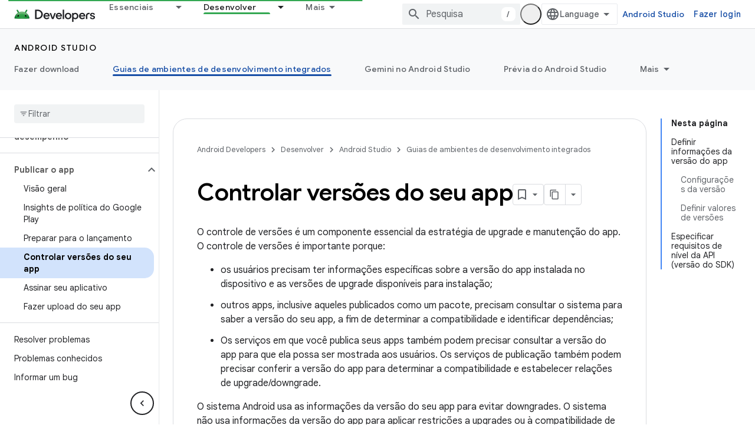

--- FILE ---
content_type: text/html; charset=utf-8
request_url: https://developer.android.com/studio/publish/versioning?authuser=4&hl=pt-br
body_size: 37913
content:









<!doctype html>
<html 
      lang="pt-BR-x-mtfrom-en"
      dir="ltr">
  <head>
    <meta name="google-signin-client-id" content="721724668570-nbkv1cfusk7kk4eni4pjvepaus73b13t.apps.googleusercontent.com"><meta name="google-signin-scope"
          content="profile email https://www.googleapis.com/auth/developerprofiles https://www.googleapis.com/auth/developerprofiles.award https://www.googleapis.com/auth/devprofiles.full_control.firstparty"><meta property="og:site_name" content="Android Developers">
    <meta property="og:type" content="website"><meta name="theme-color" content="#34a853"><meta charset="utf-8">
    <meta content="IE=Edge" http-equiv="X-UA-Compatible">
    <meta name="viewport" content="width=device-width, initial-scale=1">
    

    <link rel="manifest" href="/_pwa/android/manifest.json"
          crossorigin="use-credentials">
    <link rel="preconnect" href="//www.gstatic.com" crossorigin>
    <link rel="preconnect" href="//fonts.gstatic.com" crossorigin>
    <link rel="preconnect" href="//fonts.googleapis.com" crossorigin>
    <link rel="preconnect" href="//apis.google.com" crossorigin>
    <link rel="preconnect" href="//www.google-analytics.com" crossorigin><link rel="stylesheet" href="//fonts.googleapis.com/css?family=Google+Sans:400,500,600,700|Google+Sans+Text:400,400italic,500,500italic,600,600italic,700,700italic|Roboto+Mono:400,500,700&display=swap">
      <link rel="stylesheet"
            href="//fonts.googleapis.com/css2?family=Material+Icons&family=Material+Symbols+Outlined&display=block"><link rel="stylesheet" href="https://www.gstatic.com/devrel-devsite/prod/v5f5028bd8220352863507a1bacc6e2ea79a725fdb2dd736f205c6da16a3d00d1/android/css/app.css">
      
        <link rel="stylesheet" href="https://www.gstatic.com/devrel-devsite/prod/v5f5028bd8220352863507a1bacc6e2ea79a725fdb2dd736f205c6da16a3d00d1/android/css/dark-theme.css" disabled>
      <link rel="shortcut icon" href="https://www.gstatic.com/devrel-devsite/prod/v5f5028bd8220352863507a1bacc6e2ea79a725fdb2dd736f205c6da16a3d00d1/android/images/favicon.svg">
    <link rel="apple-touch-icon" href="https://www.gstatic.com/devrel-devsite/prod/v5f5028bd8220352863507a1bacc6e2ea79a725fdb2dd736f205c6da16a3d00d1/android/images/touchicon-180.png"><link rel="canonical" href="https://developer.android.com/studio/publish/versioning?hl=pt-br"><link rel="search" type="application/opensearchdescription+xml"
            title="Android Developers" href="https://developer.android.com/s/opensearch.xml?authuser=4&amp;hl=pt-br">
      <link rel="alternate" hreflang="en"
          href="https://developer.android.com/studio/publish/versioning" /><link rel="alternate" hreflang="x-default" href="https://developer.android.com/studio/publish/versioning" /><link rel="alternate" hreflang="ar"
          href="https://developer.android.com/studio/publish/versioning?hl=ar" /><link rel="alternate" hreflang="bn"
          href="https://developer.android.com/studio/publish/versioning?hl=bn" /><link rel="alternate" hreflang="zh-Hans"
          href="https://developer.android.com/studio/publish/versioning?hl=zh-cn" /><link rel="alternate" hreflang="zh-Hant"
          href="https://developer.android.com/studio/publish/versioning?hl=zh-tw" /><link rel="alternate" hreflang="fa"
          href="https://developer.android.com/studio/publish/versioning?hl=fa" /><link rel="alternate" hreflang="fr"
          href="https://developer.android.com/studio/publish/versioning?hl=fr" /><link rel="alternate" hreflang="de"
          href="https://developer.android.com/studio/publish/versioning?hl=de" /><link rel="alternate" hreflang="he"
          href="https://developer.android.com/studio/publish/versioning?hl=he" /><link rel="alternate" hreflang="hi"
          href="https://developer.android.com/studio/publish/versioning?hl=hi" /><link rel="alternate" hreflang="id"
          href="https://developer.android.com/studio/publish/versioning?hl=id" /><link rel="alternate" hreflang="it"
          href="https://developer.android.com/studio/publish/versioning?hl=it" /><link rel="alternate" hreflang="ja"
          href="https://developer.android.com/studio/publish/versioning?hl=ja" /><link rel="alternate" hreflang="ko"
          href="https://developer.android.com/studio/publish/versioning?hl=ko" /><link rel="alternate" hreflang="pl"
          href="https://developer.android.com/studio/publish/versioning?hl=pl" /><link rel="alternate" hreflang="pt-BR"
          href="https://developer.android.com/studio/publish/versioning?hl=pt-br" /><link rel="alternate" hreflang="ru"
          href="https://developer.android.com/studio/publish/versioning?hl=ru" /><link rel="alternate" hreflang="es-419"
          href="https://developer.android.com/studio/publish/versioning?hl=es-419" /><link rel="alternate" hreflang="th"
          href="https://developer.android.com/studio/publish/versioning?hl=th" /><link rel="alternate" hreflang="tr"
          href="https://developer.android.com/studio/publish/versioning?hl=tr" /><link rel="alternate" hreflang="vi"
          href="https://developer.android.com/studio/publish/versioning?hl=vi" /><title>Controlar versões do seu app &nbsp;|&nbsp; Android Studio &nbsp;|&nbsp; Android Developers</title>

<meta property="og:title" content="Controlar versões do seu app &nbsp;|&nbsp; Android Studio &nbsp;|&nbsp; Android Developers"><meta name="description" content="O controle de versões é um componente essencial da estratégia de upgrade e manutenção do app.">
  <meta property="og:description" content="O controle de versões é um componente essencial da estratégia de upgrade e manutenção do app."><meta property="og:url" content="https://developer.android.com/studio/publish/versioning?hl=pt-br"><meta property="og:image" content="https://developer.android.com/static/images/social/android-developers.png?authuser=4&amp;hl=pt-br">
  <meta property="og:image:width" content="1200">
  <meta property="og:image:height" content="675"><meta property="og:locale" content="pt_br"><meta name="twitter:card" content="summary_large_image"><script type="application/ld+json">
  {
    "@context": "https://schema.org",
    "@type": "Article",
    
    "headline": "Controlar versões do seu app"
  }
</script><script type="application/ld+json">
  {
    "@context": "https://schema.org",
    "@type": "BreadcrumbList",
    "itemListElement": [{
      "@type": "ListItem",
      "position": 1,
      "name": "Android Studio",
      "item": "https://developer.android.com/studio"
    },{
      "@type": "ListItem",
      "position": 2,
      "name": "Controlar versões do seu app",
      "item": "https://developer.android.com/studio/publish/versioning"
    }]
  }
  </script><link rel="alternate machine-translated-from" hreflang="en"
        href="https://developer.android.com/studio/publish/versioning?hl=en&amp;authuser=4">
  
  
  
  
    


    
      <link rel="stylesheet" href="/extras.css"></head>
  <body class="color-scheme--light"
        template="page"
        theme="android-theme"
        type="article"
        
        appearance
        
        layout="docs"
        
        
        
        
        
        display-toc
        pending>
  
    <devsite-progress type="indeterminate" id="app-progress"></devsite-progress>
  
  
    <a href="#main-content" class="skip-link button">
      
      Ir para o conteúdo principal
    </a>
    <section class="devsite-wrapper">
      <devsite-cookie-notification-bar></devsite-cookie-notification-bar><devsite-header role="banner">
  
    





















<div class="devsite-header--inner" data-nosnippet>
  <div class="devsite-top-logo-row-wrapper-wrapper">
    <div class="devsite-top-logo-row-wrapper">
      <div class="devsite-top-logo-row">
        <button type="button" id="devsite-hamburger-menu"
          class="devsite-header-icon-button button-flat material-icons gc-analytics-event"
          data-category="Site-Wide Custom Events"
          data-label="Navigation menu button"
          visually-hidden
          aria-label="Abrir menu">
        </button>
        
<div class="devsite-product-name-wrapper">

  <a href="/" class="devsite-site-logo-link gc-analytics-event"
   data-category="Site-Wide Custom Events" data-label="Site logo" track-type="globalNav"
   track-name="androidDevelopers" track-metadata-position="nav"
   track-metadata-eventDetail="nav">
  
  <picture>
    
    <source srcset="https://www.gstatic.com/devrel-devsite/prod/v5f5028bd8220352863507a1bacc6e2ea79a725fdb2dd736f205c6da16a3d00d1/android/images/lockup-dark-theme.png"
            media="(prefers-color-scheme: dark)"
            class="devsite-dark-theme">
    
    <img src="https://www.gstatic.com/devrel-devsite/prod/v5f5028bd8220352863507a1bacc6e2ea79a725fdb2dd736f205c6da16a3d00d1/android/images/lockup.png" class="devsite-site-logo" alt="Android Developers">
  </picture>
  
</a>



  
  
  <span class="devsite-product-name">
    <ul class="devsite-breadcrumb-list"
  >
  
  <li class="devsite-breadcrumb-item
             ">
    
    
    
      
      
    
  </li>
  
</ul>
  </span>

</div>
        <div class="devsite-top-logo-row-middle">
          <div class="devsite-header-upper-tabs">
            
              
              
  <devsite-tabs class="upper-tabs">

    <nav class="devsite-tabs-wrapper" aria-label="Guias superiores">
      
        
          <tab class="devsite-dropdown
    devsite-dropdown-full
    
    
    ">
  
    <a href="https://developer.android.com/get-started?authuser=4&amp;hl=pt-br"
    class="devsite-tabs-content gc-analytics-event android-dropdown-tab"
      track-metadata-eventdetail="https://developer.android.com/get-started?authuser=4&amp;hl=pt-br"
    
       track-type="nav"
       track-metadata-position="nav - essenciais"
       track-metadata-module="primary nav"
       
       
         
           data-category="Site-Wide Custom Events"
         
           data-label="Tab: Essenciais"
         
           track-name="essenciais"
         
       >
    Essenciais
  
    </a>
    
      <button
         aria-haspopup="menu"
         aria-expanded="false"
         aria-label="Menu suspenso de Essenciais"
         track-type="nav"
         track-metadata-eventdetail="https://developer.android.com/get-started?authuser=4&amp;hl=pt-br"
         track-metadata-position="nav - essenciais"
         track-metadata-module="primary nav"
         
          
            data-category="Site-Wide Custom Events"
          
            data-label="Tab: Essenciais"
          
            track-name="essenciais"
          
        
         class="devsite-tabs-dropdown-toggle devsite-icon devsite-icon-arrow-drop-down"></button>
    
  
  <div class="devsite-tabs-dropdown" role="menu" aria-label="submenu" hidden>
    
    <div class="devsite-tabs-dropdown-content">
      
        <div class="devsite-tabs-dropdown-column
                    android-dropdown android-dropdown-primary android-dropdown-ai">
          
            <ul class="devsite-tabs-dropdown-section
                       ">
              
                <li class="devsite-nav-title" role="heading" tooltip>Criar experiências com IA</li>
              
              
                <li class="devsite-nav-description">Crie apps Android com tecnologia de IA usando as APIs Gemini e muito mais.
</li>
              
              
                <li class="devsite-nav-item">
                  <a href="https://developer.android.com/ai?authuser=4&amp;hl=pt-br"
                    
                     track-type="nav"
                     track-metadata-eventdetail="https://developer.android.com/ai?authuser=4&amp;hl=pt-br"
                     track-metadata-position="nav - essenciais"
                     track-metadata-module="tertiary nav"
                     
                       track-metadata-module_headline="criar experiências com ia"
                     
                     tooltip
                  
                    
                     class="button button-primary"
                    
                  >
                    
                    <div class="devsite-nav-item-title">
                      Começar
                    </div>
                    
                  </a>
                </li>
              
            </ul>
          
        </div>
      
        <div class="devsite-tabs-dropdown-column
                    android-dropdown">
          
            <ul class="devsite-tabs-dropdown-section
                       android-dropdown-section-icon android-dropdown-section-icon-launch">
              
                <li class="devsite-nav-title" role="heading" tooltip>Começar</li>
              
              
                <li class="devsite-nav-description">Comece a desenvolver seu primeiro app e aprofunde seus conhecimentos com nossos cursos de treinamento ou explore o desenvolvimento de apps por conta própria.
</li>
              
              
                <li class="devsite-nav-item">
                  <a href="https://developer.android.com/get-started/overview?authuser=4&amp;hl=pt-br"
                    
                     track-type="nav"
                     track-metadata-eventdetail="https://developer.android.com/get-started/overview?authuser=4&amp;hl=pt-br"
                     track-metadata-position="nav - essenciais"
                     track-metadata-module="tertiary nav"
                     
                       track-metadata-module_headline="começar"
                     
                     tooltip
                  >
                    
                    <div class="devsite-nav-item-title">
                      Hello World
                    </div>
                    
                  </a>
                </li>
              
                <li class="devsite-nav-item">
                  <a href="https://developer.android.com/courses?authuser=4&amp;hl=pt-br"
                    
                     track-type="nav"
                     track-metadata-eventdetail="https://developer.android.com/courses?authuser=4&amp;hl=pt-br"
                     track-metadata-position="nav - essenciais"
                     track-metadata-module="tertiary nav"
                     
                       track-metadata-module_headline="começar"
                     
                     tooltip
                  >
                    
                    <div class="devsite-nav-item-title">
                      Cursos de treinamento
                    </div>
                    
                  </a>
                </li>
              
                <li class="devsite-nav-item">
                  <a href="https://developer.android.com/get-started/codelabs?authuser=4&amp;hl=pt-br"
                    
                     track-type="nav"
                     track-metadata-eventdetail="https://developer.android.com/get-started/codelabs?authuser=4&amp;hl=pt-br"
                     track-metadata-position="nav - essenciais"
                     track-metadata-module="tertiary nav"
                     
                       track-metadata-module_headline="começar"
                     
                     tooltip
                  >
                    
                    <div class="devsite-nav-item-title">
                      Tutoriais
                    </div>
                    
                  </a>
                </li>
              
                <li class="devsite-nav-item">
                  <a href="https://developer.android.com/develop/ui/compose/adopt?authuser=4&amp;hl=pt-br"
                    
                     track-type="nav"
                     track-metadata-eventdetail="https://developer.android.com/develop/ui/compose/adopt?authuser=4&amp;hl=pt-br"
                     track-metadata-position="nav - essenciais"
                     track-metadata-module="tertiary nav"
                     
                       track-metadata-module_headline="começar"
                     
                     tooltip
                  >
                    
                    <div class="devsite-nav-item-title">
                      Compose para equipes
                    </div>
                    
                  </a>
                </li>
              
                <li class="devsite-nav-item">
                  <a href="https://developer.android.com/kotlin?authuser=4&amp;hl=pt-br"
                    
                     track-type="nav"
                     track-metadata-eventdetail="https://developer.android.com/kotlin?authuser=4&amp;hl=pt-br"
                     track-metadata-position="nav - essenciais"
                     track-metadata-module="tertiary nav"
                     
                       track-metadata-module_headline="começar"
                     
                     tooltip
                  >
                    
                    <div class="devsite-nav-item-title">
                      Kotlin para Android
                    </div>
                    
                  </a>
                </li>
              
                <li class="devsite-nav-item">
                  <a href="https://play.google.com/console/about/guides/play-commerce/?authuser=4&amp;hl=pt-br"
                    
                     track-type="nav"
                     track-metadata-eventdetail="https://play.google.com/console/about/guides/play-commerce/?authuser=4&amp;hl=pt-br"
                     track-metadata-position="nav - essenciais"
                     track-metadata-module="tertiary nav"
                     
                       track-metadata-module_headline="começar"
                     
                     tooltip
                  >
                    
                    <div class="devsite-nav-item-title">
                      Monetização com o Google Play ↗️
                    </div>
                    
                  </a>
                </li>
              
                <li class="devsite-nav-item">
                  <a href="https://developer.android.com/developer-verification?authuser=4&amp;hl=pt-br"
                    
                     track-type="nav"
                     track-metadata-eventdetail="https://developer.android.com/developer-verification?authuser=4&amp;hl=pt-br"
                     track-metadata-position="nav - essenciais"
                     track-metadata-module="tertiary nav"
                     
                       track-metadata-module_headline="começar"
                     
                     tooltip
                  >
                    
                    <div class="devsite-nav-item-title">
                      Verificação de desenvolvedor Android
                    </div>
                    
                  </a>
                </li>
              
            </ul>
          
        </div>
      
        <div class="devsite-tabs-dropdown-column
                    android-dropdown">
          
            <ul class="devsite-tabs-dropdown-section
                       android-dropdown-section-icon android-dropdown-section-icon-multiple-screens">
              
                <li class="devsite-nav-title" role="heading" tooltip>Estender por dispositivo</li>
              
              
                <li class="devsite-nav-description">Crie apps que oferecem aos usuários experiências integradas em smartphones, tablets, relógios, headsets e muito mais.
</li>
              
              
                <li class="devsite-nav-item">
                  <a href="https://developer.android.com/adaptive-apps?authuser=4&amp;hl=pt-br"
                    
                     track-type="nav"
                     track-metadata-eventdetail="https://developer.android.com/adaptive-apps?authuser=4&amp;hl=pt-br"
                     track-metadata-position="nav - essenciais"
                     track-metadata-module="tertiary nav"
                     
                       track-metadata-module_headline="estender por dispositivo"
                     
                     tooltip
                  >
                    
                    <div class="devsite-nav-item-title">
                      Apps adaptáveis
                    </div>
                    
                  </a>
                </li>
              
                <li class="devsite-nav-item">
                  <a href="https://developer.android.com/xr?authuser=4&amp;hl=pt-br"
                    
                     track-type="nav"
                     track-metadata-eventdetail="https://developer.android.com/xr?authuser=4&amp;hl=pt-br"
                     track-metadata-position="nav - essenciais"
                     track-metadata-module="tertiary nav"
                     
                       track-metadata-module_headline="estender por dispositivo"
                     
                     tooltip
                  >
                    
                    <div class="devsite-nav-item-title">
                      Android XR
                    </div>
                    
                  </a>
                </li>
              
                <li class="devsite-nav-item">
                  <a href="https://developer.android.com/wear?authuser=4&amp;hl=pt-br"
                    
                     track-type="nav"
                     track-metadata-eventdetail="https://developer.android.com/wear?authuser=4&amp;hl=pt-br"
                     track-metadata-position="nav - essenciais"
                     track-metadata-module="tertiary nav"
                     
                       track-metadata-module_headline="estender por dispositivo"
                     
                     tooltip
                  >
                    
                    <div class="devsite-nav-item-title">
                      Wear OS
                    </div>
                    
                  </a>
                </li>
              
                <li class="devsite-nav-item">
                  <a href="https://developer.android.com/cars?authuser=4&amp;hl=pt-br"
                    
                     track-type="nav"
                     track-metadata-eventdetail="https://developer.android.com/cars?authuser=4&amp;hl=pt-br"
                     track-metadata-position="nav - essenciais"
                     track-metadata-module="tertiary nav"
                     
                       track-metadata-module_headline="estender por dispositivo"
                     
                     tooltip
                  >
                    
                    <div class="devsite-nav-item-title">
                      Android para carros
                    </div>
                    
                  </a>
                </li>
              
                <li class="devsite-nav-item">
                  <a href="https://developer.android.com/tv?authuser=4&amp;hl=pt-br"
                    
                     track-type="nav"
                     track-metadata-eventdetail="https://developer.android.com/tv?authuser=4&amp;hl=pt-br"
                     track-metadata-position="nav - essenciais"
                     track-metadata-module="tertiary nav"
                     
                       track-metadata-module_headline="estender por dispositivo"
                     
                     tooltip
                  >
                    
                    <div class="devsite-nav-item-title">
                      Android TV
                    </div>
                    
                  </a>
                </li>
              
                <li class="devsite-nav-item">
                  <a href="https://developer.android.com/chrome-os?authuser=4&amp;hl=pt-br"
                    
                     track-type="nav"
                     track-metadata-eventdetail="https://developer.android.com/chrome-os?authuser=4&amp;hl=pt-br"
                     track-metadata-position="nav - essenciais"
                     track-metadata-module="tertiary nav"
                     
                       track-metadata-module_headline="estender por dispositivo"
                     
                     tooltip
                  >
                    
                    <div class="devsite-nav-item-title">
                      ChromeOS
                    </div>
                    
                  </a>
                </li>
              
            </ul>
          
        </div>
      
        <div class="devsite-tabs-dropdown-column
                    android-dropdown">
          
            <ul class="devsite-tabs-dropdown-section
                       android-dropdown-section-icon android-dropdown-section-icon-platform">
              
                <li class="devsite-nav-title" role="heading" tooltip>Desenvolver por categoria</li>
              
              
                <li class="devsite-nav-description">Siga as regras e orientações firmes do Google e aprenda a desenvolver para seu caso de uso.
</li>
              
              
                <li class="devsite-nav-item">
                  <a href="https://developer.android.com/games?authuser=4&amp;hl=pt-br"
                    
                     track-type="nav"
                     track-metadata-eventdetail="https://developer.android.com/games?authuser=4&amp;hl=pt-br"
                     track-metadata-position="nav - essenciais"
                     track-metadata-module="tertiary nav"
                     
                       track-metadata-module_headline="desenvolver por categoria"
                     
                     tooltip
                  >
                    
                    <div class="devsite-nav-item-title">
                      Jogos
                    </div>
                    
                  </a>
                </li>
              
                <li class="devsite-nav-item">
                  <a href="https://developer.android.com/media?authuser=4&amp;hl=pt-br"
                    
                     track-type="nav"
                     track-metadata-eventdetail="https://developer.android.com/media?authuser=4&amp;hl=pt-br"
                     track-metadata-position="nav - essenciais"
                     track-metadata-module="tertiary nav"
                     
                       track-metadata-module_headline="desenvolver por categoria"
                     
                     tooltip
                  >
                    
                    <div class="devsite-nav-item-title">
                      Câmera e mídia
                    </div>
                    
                  </a>
                </li>
              
                <li class="devsite-nav-item">
                  <a href="https://developer.android.com/social-and-messaging?authuser=4&amp;hl=pt-br"
                    
                     track-type="nav"
                     track-metadata-eventdetail="https://developer.android.com/social-and-messaging?authuser=4&amp;hl=pt-br"
                     track-metadata-position="nav - essenciais"
                     track-metadata-module="tertiary nav"
                     
                       track-metadata-module_headline="desenvolver por categoria"
                     
                     tooltip
                  >
                    
                    <div class="devsite-nav-item-title">
                      Redes sociais e mensagens
                    </div>
                    
                  </a>
                </li>
              
                <li class="devsite-nav-item">
                  <a href="https://developer.android.com/health-and-fitness?authuser=4&amp;hl=pt-br"
                    
                     track-type="nav"
                     track-metadata-eventdetail="https://developer.android.com/health-and-fitness?authuser=4&amp;hl=pt-br"
                     track-metadata-position="nav - essenciais"
                     track-metadata-module="tertiary nav"
                     
                       track-metadata-module_headline="desenvolver por categoria"
                     
                     tooltip
                  >
                    
                    <div class="devsite-nav-item-title">
                      Saúde e fitness
                    </div>
                    
                  </a>
                </li>
              
                <li class="devsite-nav-item">
                  <a href="https://developer.android.com/productivity?authuser=4&amp;hl=pt-br"
                    
                     track-type="nav"
                     track-metadata-eventdetail="https://developer.android.com/productivity?authuser=4&amp;hl=pt-br"
                     track-metadata-position="nav - essenciais"
                     track-metadata-module="tertiary nav"
                     
                       track-metadata-module_headline="desenvolver por categoria"
                     
                     tooltip
                  >
                    
                    <div class="devsite-nav-item-title">
                      Produtividade
                    </div>
                    
                  </a>
                </li>
              
                <li class="devsite-nav-item">
                  <a href="https://developer.android.com/work/overview?authuser=4&amp;hl=pt-br"
                    
                     track-type="nav"
                     track-metadata-eventdetail="https://developer.android.com/work/overview?authuser=4&amp;hl=pt-br"
                     track-metadata-position="nav - essenciais"
                     track-metadata-module="tertiary nav"
                     
                       track-metadata-module_headline="desenvolver por categoria"
                     
                     tooltip
                  >
                    
                    <div class="devsite-nav-item-title">
                      Apps empresariais
                    </div>
                    
                  </a>
                </li>
              
            </ul>
          
        </div>
      
        <div class="devsite-tabs-dropdown-column
                    android-dropdown">
          
            <ul class="devsite-tabs-dropdown-section
                       android-dropdown-section-icon android-dropdown-section-icon-stars">
              
                <li class="devsite-nav-title" role="heading" tooltip>Fique por dentro</li>
              
              
                <li class="devsite-nav-description">Fique por dentro dos lançamentos mais recentes ao longo do ano, participe dos nossos programas de testes e envie seu feedback.
</li>
              
              
                <li class="devsite-nav-item">
                  <a href="https://developer.android.com/latest-updates?authuser=4&amp;hl=pt-br"
                    
                     track-type="nav"
                     track-metadata-eventdetail="https://developer.android.com/latest-updates?authuser=4&amp;hl=pt-br"
                     track-metadata-position="nav - essenciais"
                     track-metadata-module="tertiary nav"
                     
                       track-metadata-module_headline="fique por dentro"
                     
                     tooltip
                  >
                    
                    <div class="devsite-nav-item-title">
                      Últimas atualizações
                    </div>
                    
                  </a>
                </li>
              
                <li class="devsite-nav-item">
                  <a href="https://developer.android.com/latest-updates/experimental?authuser=4&amp;hl=pt-br"
                    
                     track-type="nav"
                     track-metadata-eventdetail="https://developer.android.com/latest-updates/experimental?authuser=4&amp;hl=pt-br"
                     track-metadata-position="nav - essenciais"
                     track-metadata-module="tertiary nav"
                     
                       track-metadata-module_headline="fique por dentro"
                     
                     tooltip
                  >
                    
                    <div class="devsite-nav-item-title">
                      Atualizações experimentais
                    </div>
                    
                  </a>
                </li>
              
                <li class="devsite-nav-item">
                  <a href="https://developer.android.com/studio/preview?authuser=4&amp;hl=pt-br"
                    
                     track-type="nav"
                     track-metadata-eventdetail="https://developer.android.com/studio/preview?authuser=4&amp;hl=pt-br"
                     track-metadata-position="nav - essenciais"
                     track-metadata-module="tertiary nav"
                     
                       track-metadata-module_headline="fique por dentro"
                     
                     tooltip
                  >
                    
                    <div class="devsite-nav-item-title">
                      Prévia do Android Studio
                    </div>
                    
                  </a>
                </li>
              
                <li class="devsite-nav-item">
                  <a href="https://developer.android.com/jetpack/androidx/versions?authuser=4&amp;hl=pt-br"
                    
                     track-type="nav"
                     track-metadata-eventdetail="https://developer.android.com/jetpack/androidx/versions?authuser=4&amp;hl=pt-br"
                     track-metadata-position="nav - essenciais"
                     track-metadata-module="tertiary nav"
                     
                       track-metadata-module_headline="fique por dentro"
                     
                     tooltip
                  >
                    
                    <div class="devsite-nav-item-title">
                      Bibliotecas Jetpack e Compose
                    </div>
                    
                  </a>
                </li>
              
                <li class="devsite-nav-item">
                  <a href="https://developer.android.com/training/wearables/versions/latest?authuser=4&amp;hl=pt-br"
                    
                     track-type="nav"
                     track-metadata-eventdetail="https://developer.android.com/training/wearables/versions/latest?authuser=4&amp;hl=pt-br"
                     track-metadata-position="nav - essenciais"
                     track-metadata-module="tertiary nav"
                     
                       track-metadata-module_headline="fique por dentro"
                     
                     tooltip
                  >
                    
                    <div class="devsite-nav-item-title">
                      Versões do Wear OS
                    </div>
                    
                  </a>
                </li>
              
                <li class="devsite-nav-item">
                  <a href="https://developer.android.com/design-for-safety/privacy-sandbox?authuser=4&amp;hl=pt-br"
                    
                     track-type="nav"
                     track-metadata-eventdetail="https://developer.android.com/design-for-safety/privacy-sandbox?authuser=4&amp;hl=pt-br"
                     track-metadata-position="nav - essenciais"
                     track-metadata-module="tertiary nav"
                     
                       track-metadata-module_headline="fique por dentro"
                     
                     tooltip
                  >
                    
                    <div class="devsite-nav-item-title">
                      Sandbox de privacidade ↗️
                    </div>
                    
                  </a>
                </li>
              
            </ul>
          
        </div>
      
    </div>
  </div>
</tab>
        
      
        
          <tab class="devsite-dropdown
    devsite-dropdown-full
    
    
    ">
  
    <a href="https://developer.android.com/design?authuser=4&amp;hl=pt-br"
    class="devsite-tabs-content gc-analytics-event android-dropdown-tab"
      track-metadata-eventdetail="https://developer.android.com/design?authuser=4&amp;hl=pt-br"
    
       track-type="nav"
       track-metadata-position="nav - design e planejamento"
       track-metadata-module="primary nav"
       
       
         
           data-category="Site-Wide Custom Events"
         
           data-label="Tab: Design e planejamento"
         
           track-name="design e planejamento"
         
       >
    Design e planejamento
  
    </a>
    
      <button
         aria-haspopup="menu"
         aria-expanded="false"
         aria-label="Menu suspenso de Design e planejamento"
         track-type="nav"
         track-metadata-eventdetail="https://developer.android.com/design?authuser=4&amp;hl=pt-br"
         track-metadata-position="nav - design e planejamento"
         track-metadata-module="primary nav"
         
          
            data-category="Site-Wide Custom Events"
          
            data-label="Tab: Design e planejamento"
          
            track-name="design e planejamento"
          
        
         class="devsite-tabs-dropdown-toggle devsite-icon devsite-icon-arrow-drop-down"></button>
    
  
  <div class="devsite-tabs-dropdown" role="menu" aria-label="submenu" hidden>
    
    <div class="devsite-tabs-dropdown-content">
      
        <div class="devsite-tabs-dropdown-column
                    android-dropdown android-dropdown-primary android-dropdown-mad">
          
            <ul class="devsite-tabs-dropdown-section
                       ">
              
                <li class="devsite-nav-title" role="heading" tooltip>Experiências excelentes</li>
              
              
                <li class="devsite-nav-description">Crie experiências de alto nível para seus melhores usuários.
</li>
              
              
                <li class="devsite-nav-item">
                  <a href="https://developer.android.com/quality/excellent?authuser=4&amp;hl=pt-br"
                    
                     track-type="nav"
                     track-metadata-eventdetail="https://developer.android.com/quality/excellent?authuser=4&amp;hl=pt-br"
                     track-metadata-position="nav - design e planejamento"
                     track-metadata-module="tertiary nav"
                     
                       track-metadata-module_headline="experiências excelentes"
                     
                     tooltip
                  
                    
                     class="button button-primary"
                    
                  >
                    
                    <div class="devsite-nav-item-title">
                      Saiba mais
                    </div>
                    
                  </a>
                </li>
              
            </ul>
          
        </div>
      
        <div class="devsite-tabs-dropdown-column
                    android-dropdown">
          
            <ul class="devsite-tabs-dropdown-section
                       android-dropdown-section-icon android-dropdown-section-icon-layout">
              
                <li class="devsite-nav-title" role="heading" tooltip>Design da interface</li>
              
              
                <li class="devsite-nav-description">Projete uma incrível interface do usuário seguindo as práticas recomendadas do Android.</li>
              
              
                <li class="devsite-nav-item">
                  <a href="https://developer.android.com/design/ui?authuser=4&amp;hl=pt-br"
                    
                     track-type="nav"
                     track-metadata-eventdetail="https://developer.android.com/design/ui?authuser=4&amp;hl=pt-br"
                     track-metadata-position="nav - design e planejamento"
                     track-metadata-module="tertiary nav"
                     
                       track-metadata-module_headline="design da interface"
                     
                     tooltip
                  >
                    
                    <div class="devsite-nav-item-title">
                      Design para Android
                    </div>
                    
                  </a>
                </li>
              
                <li class="devsite-nav-item">
                  <a href="https://developer.android.com/design/ui/mobile?authuser=4&amp;hl=pt-br"
                    
                     track-type="nav"
                     track-metadata-eventdetail="https://developer.android.com/design/ui/mobile?authuser=4&amp;hl=pt-br"
                     track-metadata-position="nav - design e planejamento"
                     track-metadata-module="tertiary nav"
                     
                       track-metadata-module_headline="design da interface"
                     
                     tooltip
                  >
                    
                    <div class="devsite-nav-item-title">
                      Dispositivos móveis
                    </div>
                    
                  </a>
                </li>
              
                <li class="devsite-nav-item">
                  <a href="https://developer.android.com/design/ui/large-screens?authuser=4&amp;hl=pt-br"
                    
                     track-type="nav"
                     track-metadata-eventdetail="https://developer.android.com/design/ui/large-screens?authuser=4&amp;hl=pt-br"
                     track-metadata-position="nav - design e planejamento"
                     track-metadata-module="tertiary nav"
                     
                       track-metadata-module_headline="design da interface"
                     
                     tooltip
                  >
                    
                    <div class="devsite-nav-item-title">
                      Interface adaptável
                    </div>
                    
                  </a>
                </li>
              
                <li class="devsite-nav-item">
                  <a href="https://developer.android.com/design/ui/xr?authuser=4&amp;hl=pt-br"
                    
                     track-type="nav"
                     track-metadata-eventdetail="https://developer.android.com/design/ui/xr?authuser=4&amp;hl=pt-br"
                     track-metadata-position="nav - design e planejamento"
                     track-metadata-module="tertiary nav"
                     
                       track-metadata-module_headline="design da interface"
                     
                     tooltip
                  >
                    
                    <div class="devsite-nav-item-title">
                      Headsets e óculos XR
                    </div>
                    
                  </a>
                </li>
              
                <li class="devsite-nav-item">
                  <a href="https://developer.android.com/design/ui/ai-glasses?authuser=4&amp;hl=pt-br"
                    
                     track-type="nav"
                     track-metadata-eventdetail="https://developer.android.com/design/ui/ai-glasses?authuser=4&amp;hl=pt-br"
                     track-metadata-position="nav - design e planejamento"
                     track-metadata-module="tertiary nav"
                     
                       track-metadata-module_headline="design da interface"
                     
                     tooltip
                  >
                    
                    <div class="devsite-nav-item-title">
                      Óculos com IA
                    </div>
                    
                  </a>
                </li>
              
                <li class="devsite-nav-item">
                  <a href="https://developer.android.com/design/ui/widget?authuser=4&amp;hl=pt-br"
                    
                     track-type="nav"
                     track-metadata-eventdetail="https://developer.android.com/design/ui/widget?authuser=4&amp;hl=pt-br"
                     track-metadata-position="nav - design e planejamento"
                     track-metadata-module="tertiary nav"
                     
                       track-metadata-module_headline="design da interface"
                     
                     tooltip
                  >
                    
                    <div class="devsite-nav-item-title">
                      Widgets
                    </div>
                    
                  </a>
                </li>
              
                <li class="devsite-nav-item">
                  <a href="https://developer.android.com/design/ui/wear?authuser=4&amp;hl=pt-br"
                    
                     track-type="nav"
                     track-metadata-eventdetail="https://developer.android.com/design/ui/wear?authuser=4&amp;hl=pt-br"
                     track-metadata-position="nav - design e planejamento"
                     track-metadata-module="tertiary nav"
                     
                       track-metadata-module_headline="design da interface"
                     
                     tooltip
                  >
                    
                    <div class="devsite-nav-item-title">
                      Wear OS
                    </div>
                    
                  </a>
                </li>
              
                <li class="devsite-nav-item">
                  <a href="https://developer.android.com/design/ui/tv?authuser=4&amp;hl=pt-br"
                    
                     track-type="nav"
                     track-metadata-eventdetail="https://developer.android.com/design/ui/tv?authuser=4&amp;hl=pt-br"
                     track-metadata-position="nav - design e planejamento"
                     track-metadata-module="tertiary nav"
                     
                       track-metadata-module_headline="design da interface"
                     
                     tooltip
                  >
                    
                    <div class="devsite-nav-item-title">
                      Android TV
                    </div>
                    
                  </a>
                </li>
              
                <li class="devsite-nav-item">
                  <a href="https://developer.android.com/design/ui/cars?authuser=4&amp;hl=pt-br"
                    
                     track-type="nav"
                     track-metadata-eventdetail="https://developer.android.com/design/ui/cars?authuser=4&amp;hl=pt-br"
                     track-metadata-position="nav - design e planejamento"
                     track-metadata-module="tertiary nav"
                     
                       track-metadata-module_headline="design da interface"
                     
                     tooltip
                  >
                    
                    <div class="devsite-nav-item-title">
                      Android para carros
                    </div>
                    
                  </a>
                </li>
              
            </ul>
          
        </div>
      
        <div class="devsite-tabs-dropdown-column
                    android-dropdown">
          
            <ul class="devsite-tabs-dropdown-section
                       android-dropdown-section-icon android-dropdown-section-icon-design">
              
                <li class="devsite-nav-title" role="heading" tooltip>Arquitetura</li>
              
              
                <li class="devsite-nav-description">Projete uma lógica e serviços de app robustos, testáveis e de fácil manutenção.</li>
              
              
                <li class="devsite-nav-item">
                  <a href="https://developer.android.com/topic/architecture/intro?authuser=4&amp;hl=pt-br"
                    
                     track-type="nav"
                     track-metadata-eventdetail="https://developer.android.com/topic/architecture/intro?authuser=4&amp;hl=pt-br"
                     track-metadata-position="nav - design e planejamento"
                     track-metadata-module="tertiary nav"
                     
                       track-metadata-module_headline="arquitetura"
                     
                     tooltip
                  >
                    
                    <div class="devsite-nav-item-title">
                      Introdução
                    </div>
                    
                  </a>
                </li>
              
                <li class="devsite-nav-item">
                  <a href="https://developer.android.com/topic/libraries/view-binding?authuser=4&amp;hl=pt-br"
                    
                     track-type="nav"
                     track-metadata-eventdetail="https://developer.android.com/topic/libraries/view-binding?authuser=4&amp;hl=pt-br"
                     track-metadata-position="nav - design e planejamento"
                     track-metadata-module="tertiary nav"
                     
                       track-metadata-module_headline="arquitetura"
                     
                     tooltip
                  >
                    
                    <div class="devsite-nav-item-title">
                      Bibliotecas
                    </div>
                    
                  </a>
                </li>
              
                <li class="devsite-nav-item">
                  <a href="https://developer.android.com/guide/navigation/navigation-principles?authuser=4&amp;hl=pt-br"
                    
                     track-type="nav"
                     track-metadata-eventdetail="https://developer.android.com/guide/navigation/navigation-principles?authuser=4&amp;hl=pt-br"
                     track-metadata-position="nav - design e planejamento"
                     track-metadata-module="tertiary nav"
                     
                       track-metadata-module_headline="arquitetura"
                     
                     tooltip
                  >
                    
                    <div class="devsite-nav-item-title">
                      Navegação
                    </div>
                    
                  </a>
                </li>
              
                <li class="devsite-nav-item">
                  <a href="https://developer.android.com/topic/modularization?authuser=4&amp;hl=pt-br"
                    
                     track-type="nav"
                     track-metadata-eventdetail="https://developer.android.com/topic/modularization?authuser=4&amp;hl=pt-br"
                     track-metadata-position="nav - design e planejamento"
                     track-metadata-module="tertiary nav"
                     
                       track-metadata-module_headline="arquitetura"
                     
                     tooltip
                  >
                    
                    <div class="devsite-nav-item-title">
                      Modularização
                    </div>
                    
                  </a>
                </li>
              
                <li class="devsite-nav-item">
                  <a href="https://developer.android.com/training/testing/fundamentals?authuser=4&amp;hl=pt-br"
                    
                     track-type="nav"
                     track-metadata-eventdetail="https://developer.android.com/training/testing/fundamentals?authuser=4&amp;hl=pt-br"
                     track-metadata-position="nav - design e planejamento"
                     track-metadata-module="tertiary nav"
                     
                       track-metadata-module_headline="arquitetura"
                     
                     tooltip
                  >
                    
                    <div class="devsite-nav-item-title">
                      Testes
                    </div>
                    
                  </a>
                </li>
              
                <li class="devsite-nav-item">
                  <a href="https://developer.android.com/kotlin/multiplatform?authuser=4&amp;hl=pt-br"
                    
                     track-type="nav"
                     track-metadata-eventdetail="https://developer.android.com/kotlin/multiplatform?authuser=4&amp;hl=pt-br"
                     track-metadata-position="nav - design e planejamento"
                     track-metadata-module="tertiary nav"
                     
                       track-metadata-module_headline="arquitetura"
                     
                     tooltip
                  >
                    
                    <div class="devsite-nav-item-title">
                      Kotlin Multiplatform
                    </div>
                    
                  </a>
                </li>
              
            </ul>
          
        </div>
      
        <div class="devsite-tabs-dropdown-column
                    android-dropdown">
          
            <ul class="devsite-tabs-dropdown-section
                       android-dropdown-section-icon android-dropdown-section-icon-vitals">
              
                <li class="devsite-nav-title" role="heading" tooltip>Qualidade</li>
              
              
                <li class="devsite-nav-description">Planeje a qualidade do app e siga as diretrizes da Play Store.</li>
              
              
                <li class="devsite-nav-item">
                  <a href="https://developer.android.com/quality?authuser=4&amp;hl=pt-br"
                    
                     track-type="nav"
                     track-metadata-eventdetail="https://developer.android.com/quality?authuser=4&amp;hl=pt-br"
                     track-metadata-position="nav - design e planejamento"
                     track-metadata-module="tertiary nav"
                     
                       track-metadata-module_headline="qualidade"
                     
                     tooltip
                  >
                    
                    <div class="devsite-nav-item-title">
                      Visão geral
                    </div>
                    
                  </a>
                </li>
              
                <li class="devsite-nav-item">
                  <a href="https://developer.android.com/quality/core-value?authuser=4&amp;hl=pt-br"
                    
                     track-type="nav"
                     track-metadata-eventdetail="https://developer.android.com/quality/core-value?authuser=4&amp;hl=pt-br"
                     track-metadata-position="nav - design e planejamento"
                     track-metadata-module="tertiary nav"
                     
                       track-metadata-module_headline="qualidade"
                     
                     tooltip
                  >
                    
                    <div class="devsite-nav-item-title">
                      Valor principal
                    </div>
                    
                  </a>
                </li>
              
                <li class="devsite-nav-item">
                  <a href="https://developer.android.com/quality/user-experience?authuser=4&amp;hl=pt-br"
                    
                     track-type="nav"
                     track-metadata-eventdetail="https://developer.android.com/quality/user-experience?authuser=4&amp;hl=pt-br"
                     track-metadata-position="nav - design e planejamento"
                     track-metadata-module="tertiary nav"
                     
                       track-metadata-module_headline="qualidade"
                     
                     tooltip
                  >
                    
                    <div class="devsite-nav-item-title">
                      Experiência do usuário
                    </div>
                    
                  </a>
                </li>
              
                <li class="devsite-nav-item">
                  <a href="https://developer.android.com/guide/topics/ui/accessibility?authuser=4&amp;hl=pt-br"
                    
                     track-type="nav"
                     track-metadata-eventdetail="https://developer.android.com/guide/topics/ui/accessibility?authuser=4&amp;hl=pt-br"
                     track-metadata-position="nav - design e planejamento"
                     track-metadata-module="tertiary nav"
                     
                       track-metadata-module_headline="qualidade"
                     
                     tooltip
                  >
                    
                    <div class="devsite-nav-item-title">
                      Acessibilidade
                    </div>
                    
                  </a>
                </li>
              
                <li class="devsite-nav-item">
                  <a href="https://developer.android.com/quality/technical?authuser=4&amp;hl=pt-br"
                    
                     track-type="nav"
                     track-metadata-eventdetail="https://developer.android.com/quality/technical?authuser=4&amp;hl=pt-br"
                     track-metadata-position="nav - design e planejamento"
                     track-metadata-module="tertiary nav"
                     
                       track-metadata-module_headline="qualidade"
                     
                     tooltip
                  >
                    
                    <div class="devsite-nav-item-title">
                      Qualidade técnica
                    </div>
                    
                  </a>
                </li>
              
                <li class="devsite-nav-item">
                  <a href="https://developer.android.com/quality/excellent?authuser=4&amp;hl=pt-br"
                    
                     track-type="nav"
                     track-metadata-eventdetail="https://developer.android.com/quality/excellent?authuser=4&amp;hl=pt-br"
                     track-metadata-position="nav - design e planejamento"
                     track-metadata-module="tertiary nav"
                     
                       track-metadata-module_headline="qualidade"
                     
                     tooltip
                  >
                    
                    <div class="devsite-nav-item-title">
                      Experiências excelentes
                    </div>
                    
                  </a>
                </li>
              
            </ul>
          
        </div>
      
        <div class="devsite-tabs-dropdown-column
                    android-dropdown">
          
            <ul class="devsite-tabs-dropdown-section
                       android-dropdown-section-icon android-dropdown-section-icon-security-2">
              
                <li class="devsite-nav-title" role="heading" tooltip>Segurança</li>
              
              
                <li class="devsite-nav-description">Proteja os usuários contra ameaças e garanta uma experiência segura no Android.</li>
              
              
                <li class="devsite-nav-item">
                  <a href="https://developer.android.com/security?authuser=4&amp;hl=pt-br"
                    
                     track-type="nav"
                     track-metadata-eventdetail="https://developer.android.com/security?authuser=4&amp;hl=pt-br"
                     track-metadata-position="nav - design e planejamento"
                     track-metadata-module="tertiary nav"
                     
                       track-metadata-module_headline="segurança"
                     
                     tooltip
                  >
                    
                    <div class="devsite-nav-item-title">
                      Visão geral
                    </div>
                    
                  </a>
                </li>
              
                <li class="devsite-nav-item">
                  <a href="https://developer.android.com/privacy?authuser=4&amp;hl=pt-br"
                    
                     track-type="nav"
                     track-metadata-eventdetail="https://developer.android.com/privacy?authuser=4&amp;hl=pt-br"
                     track-metadata-position="nav - design e planejamento"
                     track-metadata-module="tertiary nav"
                     
                       track-metadata-module_headline="segurança"
                     
                     tooltip
                  >
                    
                    <div class="devsite-nav-item-title">
                      Privacidade
                    </div>
                    
                  </a>
                </li>
              
                <li class="devsite-nav-item">
                  <a href="https://developer.android.com/privacy?authuser=4&amp;hl=pt-br#app-permissions"
                    
                     track-type="nav"
                     track-metadata-eventdetail="https://developer.android.com/privacy?authuser=4&amp;hl=pt-br#app-permissions"
                     track-metadata-position="nav - design e planejamento"
                     track-metadata-module="tertiary nav"
                     
                       track-metadata-module_headline="segurança"
                     
                     tooltip
                  >
                    
                    <div class="devsite-nav-item-title">
                      Permissões
                    </div>
                    
                  </a>
                </li>
              
                <li class="devsite-nav-item">
                  <a href="https://developer.android.com/identity?authuser=4&amp;hl=pt-br"
                    
                     track-type="nav"
                     track-metadata-eventdetail="https://developer.android.com/identity?authuser=4&amp;hl=pt-br"
                     track-metadata-position="nav - design e planejamento"
                     track-metadata-module="tertiary nav"
                     
                       track-metadata-module_headline="segurança"
                     
                     tooltip
                  >
                    
                    <div class="devsite-nav-item-title">
                      Identidade
                    </div>
                    
                  </a>
                </li>
              
                <li class="devsite-nav-item">
                  <a href="https://developer.android.com/security/fraud-prevention?authuser=4&amp;hl=pt-br"
                    
                     track-type="nav"
                     track-metadata-eventdetail="https://developer.android.com/security/fraud-prevention?authuser=4&amp;hl=pt-br"
                     track-metadata-position="nav - design e planejamento"
                     track-metadata-module="tertiary nav"
                     
                       track-metadata-module_headline="segurança"
                     
                     tooltip
                  >
                    
                    <div class="devsite-nav-item-title">
                      Prevenção de fraude
                    </div>
                    
                  </a>
                </li>
              
            </ul>
          
        </div>
      
    </div>
  </div>
</tab>
        
      
        
          <tab class="devsite-dropdown
    devsite-dropdown-full
    devsite-active
    
    ">
  
    <a href="https://developer.android.com/develop?authuser=4&amp;hl=pt-br"
    class="devsite-tabs-content gc-analytics-event android-dropdown-tab"
      track-metadata-eventdetail="https://developer.android.com/develop?authuser=4&amp;hl=pt-br"
    
       track-type="nav"
       track-metadata-position="nav - desenvolver"
       track-metadata-module="primary nav"
       aria-label="Desenvolver, selected" 
       
         
           data-category="Site-Wide Custom Events"
         
           data-label="Tab: Desenvolver"
         
           track-name="desenvolver"
         
       >
    Desenvolver
  
    </a>
    
      <button
         aria-haspopup="menu"
         aria-expanded="false"
         aria-label="Menu suspenso de Desenvolver"
         track-type="nav"
         track-metadata-eventdetail="https://developer.android.com/develop?authuser=4&amp;hl=pt-br"
         track-metadata-position="nav - desenvolver"
         track-metadata-module="primary nav"
         
          
            data-category="Site-Wide Custom Events"
          
            data-label="Tab: Desenvolver"
          
            track-name="desenvolver"
          
        
         class="devsite-tabs-dropdown-toggle devsite-icon devsite-icon-arrow-drop-down"></button>
    
  
  <div class="devsite-tabs-dropdown" role="menu" aria-label="submenu" hidden>
    
    <div class="devsite-tabs-dropdown-content">
      
        <div class="devsite-tabs-dropdown-column
                    android-dropdown android-dropdown-primary android-dropdown-studio">
          
            <ul class="devsite-tabs-dropdown-section
                       ">
              
                <li class="devsite-nav-title" role="heading" tooltip>Gemini no Android Studio</li>
              
              
                <li class="devsite-nav-description">Seu parceiro de desenvolvimento de IA para desenvolvimento em Android.
</li>
              
              
                <li class="devsite-nav-item">
                  <a href="https://developer.android.com/gemini-in-android?authuser=4&amp;hl=pt-br"
                    
                     track-type="nav"
                     track-metadata-eventdetail="https://developer.android.com/gemini-in-android?authuser=4&amp;hl=pt-br"
                     track-metadata-position="nav - desenvolver"
                     track-metadata-module="tertiary nav"
                     
                       track-metadata-module_headline="gemini no android studio"
                     
                     tooltip
                  
                    
                     class="button button-primary"
                    
                  >
                    
                    <div class="devsite-nav-item-title">
                      Saiba mais
                    </div>
                    
                  </a>
                </li>
              
                <li class="devsite-nav-item">
                  <a href="https://developer.android.com/studio?authuser=4&amp;hl=pt-br"
                    
                     track-type="nav"
                     track-metadata-eventdetail="https://developer.android.com/studio?authuser=4&amp;hl=pt-br"
                     track-metadata-position="nav - desenvolver"
                     track-metadata-module="tertiary nav"
                     
                       track-metadata-module_headline="gemini no android studio"
                     
                     tooltip
                  
                    
                     class="button button-white"
                    
                  >
                    
                    <div class="devsite-nav-item-title">
                      Instalar o Android Studio
                    </div>
                    
                  </a>
                </li>
              
            </ul>
          
        </div>
      
        <div class="devsite-tabs-dropdown-column
                    android-dropdown">
          
            <ul class="devsite-tabs-dropdown-section
                       android-dropdown-section-icon android-dropdown-section-icon-flag">
              
                <li class="devsite-nav-title" role="heading" tooltip>Áreas principais</li>
              
              
                <li class="devsite-nav-description">Acesse exemplos e documentos dos recursos necessários.</li>
              
              
                <li class="devsite-nav-item">
                  <a href="https://developer.android.com/samples?authuser=4&amp;hl=pt-br"
                    
                     track-type="nav"
                     track-metadata-eventdetail="https://developer.android.com/samples?authuser=4&amp;hl=pt-br"
                     track-metadata-position="nav - desenvolver"
                     track-metadata-module="tertiary nav"
                     
                       track-metadata-module_headline="áreas principais"
                     
                     tooltip
                  >
                    
                    <div class="devsite-nav-item-title">
                      Exemplos
                    </div>
                    
                  </a>
                </li>
              
                <li class="devsite-nav-item">
                  <a href="https://developer.android.com/develop/ui?authuser=4&amp;hl=pt-br"
                    
                     track-type="nav"
                     track-metadata-eventdetail="https://developer.android.com/develop/ui?authuser=4&amp;hl=pt-br"
                     track-metadata-position="nav - desenvolver"
                     track-metadata-module="tertiary nav"
                     
                       track-metadata-module_headline="áreas principais"
                     
                     tooltip
                  >
                    
                    <div class="devsite-nav-item-title">
                      Interfaces do usuário
                    </div>
                    
                  </a>
                </li>
              
                <li class="devsite-nav-item">
                  <a href="https://developer.android.com/develop/background-work?authuser=4&amp;hl=pt-br"
                    
                     track-type="nav"
                     track-metadata-eventdetail="https://developer.android.com/develop/background-work?authuser=4&amp;hl=pt-br"
                     track-metadata-position="nav - desenvolver"
                     track-metadata-module="tertiary nav"
                     
                       track-metadata-module_headline="áreas principais"
                     
                     tooltip
                  >
                    
                    <div class="devsite-nav-item-title">
                      Trabalho em segundo plano
                    </div>
                    
                  </a>
                </li>
              
                <li class="devsite-nav-item">
                  <a href="https://developer.android.com/guide/topics/data?authuser=4&amp;hl=pt-br"
                    
                     track-type="nav"
                     track-metadata-eventdetail="https://developer.android.com/guide/topics/data?authuser=4&amp;hl=pt-br"
                     track-metadata-position="nav - desenvolver"
                     track-metadata-module="tertiary nav"
                     
                       track-metadata-module_headline="áreas principais"
                     
                     tooltip
                  >
                    
                    <div class="devsite-nav-item-title">
                      Dados e arquivos
                    </div>
                    
                  </a>
                </li>
              
                <li class="devsite-nav-item">
                  <a href="https://developer.android.com/develop/connectivity?authuser=4&amp;hl=pt-br"
                    
                     track-type="nav"
                     track-metadata-eventdetail="https://developer.android.com/develop/connectivity?authuser=4&amp;hl=pt-br"
                     track-metadata-position="nav - desenvolver"
                     track-metadata-module="tertiary nav"
                     
                       track-metadata-module_headline="áreas principais"
                     
                     tooltip
                  >
                    
                    <div class="devsite-nav-item-title">
                      Conectividade
                    </div>
                    
                  </a>
                </li>
              
                <li class="devsite-nav-item">
                  <a href="https://developer.android.com/develop?authuser=4&amp;hl=pt-br#core-areas"
                    
                     track-type="nav"
                     track-metadata-eventdetail="https://developer.android.com/develop?authuser=4&amp;hl=pt-br#core-areas"
                     track-metadata-position="nav - desenvolver"
                     track-metadata-module="tertiary nav"
                     
                       track-metadata-module_headline="áreas principais"
                     
                     tooltip
                  >
                    
                    <div class="devsite-nav-item-title">
                      Todas as áreas principais ⤵️
                    </div>
                    
                  </a>
                </li>
              
            </ul>
          
        </div>
      
        <div class="devsite-tabs-dropdown-column
                    android-dropdown">
          
            <ul class="devsite-tabs-dropdown-section
                       android-dropdown-section-icon android-dropdown-section-icon-tools-2">
              
                <li class="devsite-nav-title" role="heading" tooltip>Ferramentas e fluxo de trabalho</li>
              
              
                <li class="devsite-nav-description">Use o ambiente de desenvolvimento integrado para programar e criar seu app ou crie seu próprio pipeline.</li>
              
              
                <li class="devsite-nav-item">
                  <a href="https://developer.android.com/studio/write?authuser=4&amp;hl=pt-br"
                    
                     track-type="nav"
                     track-metadata-eventdetail="https://developer.android.com/studio/write?authuser=4&amp;hl=pt-br"
                     track-metadata-position="nav - desenvolver"
                     track-metadata-module="tertiary nav"
                     
                       track-metadata-module_headline="ferramentas e fluxo de trabalho"
                     
                     tooltip
                  >
                    
                    <div class="devsite-nav-item-title">
                      Programar e depurar código
                    </div>
                    
                  </a>
                </li>
              
                <li class="devsite-nav-item">
                  <a href="https://developer.android.com/build/gradle-build-overview?authuser=4&amp;hl=pt-br"
                    
                     track-type="nav"
                     track-metadata-eventdetail="https://developer.android.com/build/gradle-build-overview?authuser=4&amp;hl=pt-br"
                     track-metadata-position="nav - desenvolver"
                     track-metadata-module="tertiary nav"
                     
                       track-metadata-module_headline="ferramentas e fluxo de trabalho"
                     
                     tooltip
                  >
                    
                    <div class="devsite-nav-item-title">
                      Projetos de build
                    </div>
                    
                  </a>
                </li>
              
                <li class="devsite-nav-item">
                  <a href="https://developer.android.com/training/testing?authuser=4&amp;hl=pt-br"
                    
                     track-type="nav"
                     track-metadata-eventdetail="https://developer.android.com/training/testing?authuser=4&amp;hl=pt-br"
                     track-metadata-position="nav - desenvolver"
                     track-metadata-module="tertiary nav"
                     
                       track-metadata-module_headline="ferramentas e fluxo de trabalho"
                     
                     tooltip
                  >
                    
                    <div class="devsite-nav-item-title">
                      Testar seu app
                    </div>
                    
                  </a>
                </li>
              
                <li class="devsite-nav-item">
                  <a href="https://developer.android.com/topic/performance/overview?authuser=4&amp;hl=pt-br"
                    
                     track-type="nav"
                     track-metadata-eventdetail="https://developer.android.com/topic/performance/overview?authuser=4&amp;hl=pt-br"
                     track-metadata-position="nav - desenvolver"
                     track-metadata-module="tertiary nav"
                     
                       track-metadata-module_headline="ferramentas e fluxo de trabalho"
                     
                     tooltip
                  >
                    
                    <div class="devsite-nav-item-title">
                      Desempenho
                    </div>
                    
                  </a>
                </li>
              
                <li class="devsite-nav-item">
                  <a href="https://developer.android.com/tools?authuser=4&amp;hl=pt-br"
                    
                     track-type="nav"
                     track-metadata-eventdetail="https://developer.android.com/tools?authuser=4&amp;hl=pt-br"
                     track-metadata-position="nav - desenvolver"
                     track-metadata-module="tertiary nav"
                     
                       track-metadata-module_headline="ferramentas e fluxo de trabalho"
                     
                     tooltip
                  >
                    
                    <div class="devsite-nav-item-title">
                      Ferramentas de linha de comando
                    </div>
                    
                  </a>
                </li>
              
                <li class="devsite-nav-item">
                  <a href="https://developer.android.com/reference/tools/gradle-api?authuser=4&amp;hl=pt-br"
                    
                     track-type="nav"
                     track-metadata-eventdetail="https://developer.android.com/reference/tools/gradle-api?authuser=4&amp;hl=pt-br"
                     track-metadata-position="nav - desenvolver"
                     track-metadata-module="tertiary nav"
                     
                       track-metadata-module_headline="ferramentas e fluxo de trabalho"
                     
                     tooltip
                  >
                    
                    <div class="devsite-nav-item-title">
                      API do plug-in do Gradle
                    </div>
                    
                  </a>
                </li>
              
            </ul>
          
        </div>
      
        <div class="devsite-tabs-dropdown-column
                    android-dropdown">
          
            <ul class="devsite-tabs-dropdown-section
                       android-dropdown-section-icon android-dropdown-section-icon-multiple-screens">
              
                <li class="devsite-nav-title" role="heading" tooltip>Tecnologia do dispositivo</li>
              
              
                <li class="devsite-nav-description">Escreva código para vários formatos. Conecte dispositivos e compartilhe dados.</li>
              
              
                <li class="devsite-nav-item">
                  <a href="https://developer.android.com/guide/topics/large-screens/get-started-with-large-screens?authuser=4&amp;hl=pt-br"
                    
                     track-type="nav"
                     track-metadata-eventdetail="https://developer.android.com/guide/topics/large-screens/get-started-with-large-screens?authuser=4&amp;hl=pt-br"
                     track-metadata-position="nav - desenvolver"
                     track-metadata-module="tertiary nav"
                     
                       track-metadata-module_headline="tecnologia do dispositivo"
                     
                     tooltip
                  >
                    
                    <div class="devsite-nav-item-title">
                      Interface adaptável
                    </div>
                    
                  </a>
                </li>
              
                <li class="devsite-nav-item">
                  <a href="https://developer.android.com/training/wearables?authuser=4&amp;hl=pt-br"
                    
                     track-type="nav"
                     track-metadata-eventdetail="https://developer.android.com/training/wearables?authuser=4&amp;hl=pt-br"
                     track-metadata-position="nav - desenvolver"
                     track-metadata-module="tertiary nav"
                     
                       track-metadata-module_headline="tecnologia do dispositivo"
                     
                     tooltip
                  >
                    
                    <div class="devsite-nav-item-title">
                      Wear OS
                    </div>
                    
                  </a>
                </li>
              
                <li class="devsite-nav-item">
                  <a href="https://developer.android.com/develop/xr?authuser=4&amp;hl=pt-br"
                    
                     track-type="nav"
                     track-metadata-eventdetail="https://developer.android.com/develop/xr?authuser=4&amp;hl=pt-br"
                     track-metadata-position="nav - desenvolver"
                     track-metadata-module="tertiary nav"
                     
                       track-metadata-module_headline="tecnologia do dispositivo"
                     
                     tooltip
                  >
                    
                    <div class="devsite-nav-item-title">
                      Android XR
                    </div>
                    
                  </a>
                </li>
              
                <li class="devsite-nav-item">
                  <a href="https://developer.android.com/health-and-fitness/guides?authuser=4&amp;hl=pt-br"
                    
                     track-type="nav"
                     track-metadata-eventdetail="https://developer.android.com/health-and-fitness/guides?authuser=4&amp;hl=pt-br"
                     track-metadata-position="nav - desenvolver"
                     track-metadata-module="tertiary nav"
                     
                       track-metadata-module_headline="tecnologia do dispositivo"
                     
                     tooltip
                  >
                    
                    <div class="devsite-nav-item-title">
                      Saúde do Android
                    </div>
                    
                  </a>
                </li>
              
                <li class="devsite-nav-item">
                  <a href="https://developer.android.com/training/cars?authuser=4&amp;hl=pt-br"
                    
                     track-type="nav"
                     track-metadata-eventdetail="https://developer.android.com/training/cars?authuser=4&amp;hl=pt-br"
                     track-metadata-position="nav - desenvolver"
                     track-metadata-module="tertiary nav"
                     
                       track-metadata-module_headline="tecnologia do dispositivo"
                     
                     tooltip
                  >
                    
                    <div class="devsite-nav-item-title">
                      Android para carros
                    </div>
                    
                  </a>
                </li>
              
                <li class="devsite-nav-item">
                  <a href="https://developer.android.com/training/tv?authuser=4&amp;hl=pt-br"
                    
                     track-type="nav"
                     track-metadata-eventdetail="https://developer.android.com/training/tv?authuser=4&amp;hl=pt-br"
                     track-metadata-position="nav - desenvolver"
                     track-metadata-module="tertiary nav"
                     
                       track-metadata-module_headline="tecnologia do dispositivo"
                     
                     tooltip
                  >
                    
                    <div class="devsite-nav-item-title">
                      Android TV
                    </div>
                    
                  </a>
                </li>
              
                <li class="devsite-nav-item">
                  <a href="https://developer.android.com/develop?authuser=4&amp;hl=pt-br#devices"
                    
                     track-type="nav"
                     track-metadata-eventdetail="https://developer.android.com/develop?authuser=4&amp;hl=pt-br#devices"
                     track-metadata-position="nav - desenvolver"
                     track-metadata-module="tertiary nav"
                     
                       track-metadata-module_headline="tecnologia do dispositivo"
                     
                     tooltip
                  >
                    
                    <div class="devsite-nav-item-title">
                      Todos os dispositivos ⤵️
                    </div>
                    
                  </a>
                </li>
              
            </ul>
          
        </div>
      
        <div class="devsite-tabs-dropdown-column
                    android-dropdown">
          
            <ul class="devsite-tabs-dropdown-section
                       android-dropdown-section-icon android-dropdown-section-icon-core-library">
              
                <li class="devsite-nav-title" role="heading" tooltip>Bibliotecas</li>
              
              
                <li class="devsite-nav-description">Procure a documentação de referência da API com todos os detalhes.</li>
              
              
                <li class="devsite-nav-item">
                  <a href="https://developer.android.com/reference/packages?authuser=4&amp;hl=pt-br"
                    
                     track-type="nav"
                     track-metadata-eventdetail="https://developer.android.com/reference/packages?authuser=4&amp;hl=pt-br"
                     track-metadata-position="nav - desenvolver"
                     track-metadata-module="tertiary nav"
                     
                       track-metadata-module_headline="bibliotecas"
                     
                     tooltip
                  >
                    
                    <div class="devsite-nav-item-title">
                      Plataforma Android
                    </div>
                    
                  </a>
                </li>
              
                <li class="devsite-nav-item">
                  <a href="https://developer.android.com/jetpack/androidx/explorer?authuser=4&amp;hl=pt-br"
                    
                     track-type="nav"
                     track-metadata-eventdetail="https://developer.android.com/jetpack/androidx/explorer?authuser=4&amp;hl=pt-br"
                     track-metadata-position="nav - desenvolver"
                     track-metadata-module="tertiary nav"
                     
                       track-metadata-module_headline="bibliotecas"
                     
                     tooltip
                  >
                    
                    <div class="devsite-nav-item-title">
                      Bibliotecas Jetpack
                    </div>
                    
                  </a>
                </li>
              
                <li class="devsite-nav-item">
                  <a href="https://developer.android.com/jetpack/androidx/releases/compose?authuser=4&amp;hl=pt-br"
                    
                     track-type="nav"
                     track-metadata-eventdetail="https://developer.android.com/jetpack/androidx/releases/compose?authuser=4&amp;hl=pt-br"
                     track-metadata-position="nav - desenvolver"
                     track-metadata-module="tertiary nav"
                     
                       track-metadata-module_headline="bibliotecas"
                     
                     tooltip
                  >
                    
                    <div class="devsite-nav-item-title">
                      Bibliotecas do Compose
                    </div>
                    
                  </a>
                </li>
              
                <li class="devsite-nav-item">
                  <a href="https://developers.google.com/android/reference/packages?authuser=4&amp;hl=pt-br"
                    
                     track-type="nav"
                     track-metadata-eventdetail="https://developers.google.com/android/reference/packages?authuser=4&amp;hl=pt-br"
                     track-metadata-position="nav - desenvolver"
                     track-metadata-module="tertiary nav"
                     
                       track-metadata-module_headline="bibliotecas"
                     
                     tooltip
                  >
                    
                    <div class="devsite-nav-item-title">
                      Google Play Services ↗️
                    </div>
                    
                  </a>
                </li>
              
                <li class="devsite-nav-item">
                  <a href="https://play.google.com/sdks?authuser=4&amp;hl=pt-br"
                    
                     track-type="nav"
                     track-metadata-eventdetail="https://play.google.com/sdks?authuser=4&amp;hl=pt-br"
                     track-metadata-position="nav - desenvolver"
                     track-metadata-module="tertiary nav"
                     
                       track-metadata-module_headline="bibliotecas"
                     
                     tooltip
                  >
                    
                    <div class="devsite-nav-item-title">
                      SDK Index do Google Play ↗️
                    </div>
                    
                  </a>
                </li>
              
            </ul>
          
        </div>
      
    </div>
  </div>
</tab>
        
      
        
          <tab class="devsite-dropdown
    devsite-dropdown-full
    
    
    ">
  
    <a href="https://developer.android.com/distribute?authuser=4&amp;hl=pt-br"
    class="devsite-tabs-content gc-analytics-event android-dropdown-tab"
      track-metadata-eventdetail="https://developer.android.com/distribute?authuser=4&amp;hl=pt-br"
    
       track-type="nav"
       track-metadata-position="nav - google play"
       track-metadata-module="primary nav"
       
       
         
           data-category="Site-Wide Custom Events"
         
           data-label="Tab: Google Play"
         
           track-name="google play"
         
       >
    Google Play
  
    </a>
    
      <button
         aria-haspopup="menu"
         aria-expanded="false"
         aria-label="Menu suspenso de Google Play"
         track-type="nav"
         track-metadata-eventdetail="https://developer.android.com/distribute?authuser=4&amp;hl=pt-br"
         track-metadata-position="nav - google play"
         track-metadata-module="primary nav"
         
          
            data-category="Site-Wide Custom Events"
          
            data-label="Tab: Google Play"
          
            track-name="google play"
          
        
         class="devsite-tabs-dropdown-toggle devsite-icon devsite-icon-arrow-drop-down"></button>
    
  
  <div class="devsite-tabs-dropdown" role="menu" aria-label="submenu" hidden>
    
    <div class="devsite-tabs-dropdown-content">
      
        <div class="devsite-tabs-dropdown-column
                    android-dropdown android-dropdown-primary android-dropdown-play">
          
            <ul class="devsite-tabs-dropdown-section
                       ">
              
                <li class="devsite-nav-title" role="heading" tooltip>Play Console</li>
              
              
                <li class="devsite-nav-description">Publique seu app ou jogo e amplie seus negócios no Google Play.
</li>
              
              
                <li class="devsite-nav-item">
                  <a href="https://play.google.com/console?authuser=4&amp;hl=pt-br"
                    
                     track-type="nav"
                     track-metadata-eventdetail="https://play.google.com/console?authuser=4&amp;hl=pt-br"
                     track-metadata-position="nav - google play"
                     track-metadata-module="tertiary nav"
                     
                       track-metadata-module_headline="play console"
                     
                     tooltip
                  
                    
                     class="button button-white"
                    
                  >
                    
                    <div class="devsite-nav-item-title">
                      Acessar o Play Console
                    </div>
                    
                  </a>
                </li>
              
                <li class="devsite-nav-item">
                  <a href="https://play.google.com/console/about/?authuser=4&amp;hl=pt-br"
                    
                     track-type="nav"
                     track-metadata-eventdetail="https://play.google.com/console/about/?authuser=4&amp;hl=pt-br"
                     track-metadata-position="nav - google play"
                     track-metadata-module="tertiary nav"
                     
                       track-metadata-module_headline="play console"
                     
                     tooltip
                  
                    
                     class="button button-primary"
                    
                  >
                    
                    <div class="devsite-nav-item-title">
                      Saiba mais ↗️
                    </div>
                    
                  </a>
                </li>
              
            </ul>
          
        </div>
      
        <div class="devsite-tabs-dropdown-column
                    android-dropdown">
          
            <ul class="devsite-tabs-dropdown-section
                       android-dropdown-section-icon android-dropdown-section-icon-google-play">
              
                <li class="devsite-nav-title" role="heading" tooltip>Princípios básicos</li>
              
              
                <li class="devsite-nav-description">Aprenda a engajar usuários, monetizar e proteger seu app.</li>
              
              
                <li class="devsite-nav-item">
                  <a href="https://developer.android.com/distribute/play-billing?authuser=4&amp;hl=pt-br"
                    
                     track-type="nav"
                     track-metadata-eventdetail="https://developer.android.com/distribute/play-billing?authuser=4&amp;hl=pt-br"
                     track-metadata-position="nav - google play"
                     track-metadata-module="tertiary nav"
                     
                       track-metadata-module_headline="princípios básicos"
                     
                     tooltip
                  >
                    
                    <div class="devsite-nav-item-title">
                      Monetização do Google Play
                    </div>
                    
                  </a>
                </li>
              
                <li class="devsite-nav-item">
                  <a href="https://developer.android.com/google/play/integrity?authuser=4&amp;hl=pt-br"
                    
                     track-type="nav"
                     track-metadata-eventdetail="https://developer.android.com/google/play/integrity?authuser=4&amp;hl=pt-br"
                     track-metadata-position="nav - google play"
                     track-metadata-module="tertiary nav"
                     
                       track-metadata-module_headline="princípios básicos"
                     
                     tooltip
                  >
                    
                    <div class="devsite-nav-item-title">
                      Play Integrity
                    </div>
                    
                  </a>
                </li>
              
                <li class="devsite-nav-item">
                  <a href="https://developer.android.com/distribute/play-policies?authuser=4&amp;hl=pt-br"
                    
                     track-type="nav"
                     track-metadata-eventdetail="https://developer.android.com/distribute/play-policies?authuser=4&amp;hl=pt-br"
                     track-metadata-position="nav - google play"
                     track-metadata-module="tertiary nav"
                     
                       track-metadata-module_headline="princípios básicos"
                     
                     tooltip
                  >
                    
                    <div class="devsite-nav-item-title">
                      Políticas do Google Play
                    </div>
                    
                  </a>
                </li>
              
                <li class="devsite-nav-item">
                  <a href="https://play.google.com/console/about/programs?authuser=4&amp;hl=pt-br"
                    
                     track-type="nav"
                     track-metadata-eventdetail="https://play.google.com/console/about/programs?authuser=4&amp;hl=pt-br"
                     track-metadata-position="nav - google play"
                     track-metadata-module="tertiary nav"
                     
                       track-metadata-module_headline="princípios básicos"
                     
                     tooltip
                  >
                    
                    <div class="devsite-nav-item-title">
                      Programas do Google Play ↗️
                    </div>
                    
                  </a>
                </li>
              
            </ul>
          
        </div>
      
        <div class="devsite-tabs-dropdown-column
                    android-dropdown">
          
            <ul class="devsite-tabs-dropdown-section
                       android-dropdown-section-icon android-dropdown-section-icon-game-controller">
              
                <li class="devsite-nav-title" role="heading" tooltip>Central de desenvolvedores de jogos</li>
              
              
                <li class="devsite-nav-description">Desenvolva e lance jogos. Acesse ferramentas, downloads e exemplos.</li>
              
              
                <li class="devsite-nav-item">
                  <a href="https://developer.android.com/games?authuser=4&amp;hl=pt-br"
                    
                     track-type="nav"
                     track-metadata-eventdetail="https://developer.android.com/games?authuser=4&amp;hl=pt-br"
                     track-metadata-position="nav - google play"
                     track-metadata-module="tertiary nav"
                     
                       track-metadata-module_headline="central de desenvolvedores de jogos"
                     
                     tooltip
                  >
                    
                    <div class="devsite-nav-item-title">
                      Visão geral
                    </div>
                    
                  </a>
                </li>
              
                <li class="devsite-nav-item">
                  <a href="https://developer.android.com/guide/playcore/asset-delivery?authuser=4&amp;hl=pt-br"
                    
                     track-type="nav"
                     track-metadata-eventdetail="https://developer.android.com/guide/playcore/asset-delivery?authuser=4&amp;hl=pt-br"
                     track-metadata-position="nav - google play"
                     track-metadata-module="tertiary nav"
                     
                       track-metadata-module_headline="central de desenvolvedores de jogos"
                     
                     tooltip
                  >
                    
                    <div class="devsite-nav-item-title">
                      Play Asset Delivery
                    </div>
                    
                  </a>
                </li>
              
                <li class="devsite-nav-item">
                  <a href="https://developer.android.com/games/pgs/overview?authuser=4&amp;hl=pt-br"
                    
                     track-type="nav"
                     track-metadata-eventdetail="https://developer.android.com/games/pgs/overview?authuser=4&amp;hl=pt-br"
                     track-metadata-position="nav - google play"
                     track-metadata-module="tertiary nav"
                     
                       track-metadata-module_headline="central de desenvolvedores de jogos"
                     
                     tooltip
                  >
                    
                    <div class="devsite-nav-item-title">
                      Serviços do Google Play Games
                    </div>
                    
                  </a>
                </li>
              
                <li class="devsite-nav-item">
                  <a href="https://developer.android.com/games/playgames/overview?authuser=4&amp;hl=pt-br"
                    
                     track-type="nav"
                     track-metadata-eventdetail="https://developer.android.com/games/playgames/overview?authuser=4&amp;hl=pt-br"
                     track-metadata-position="nav - google play"
                     track-metadata-module="tertiary nav"
                     
                       track-metadata-module_headline="central de desenvolvedores de jogos"
                     
                     tooltip
                  >
                    
                    <div class="devsite-nav-item-title">
                      Play Games no PC
                    </div>
                    
                  </a>
                </li>
              
                <li class="devsite-nav-item">
                  <a href="https://developer.android.com/distribute?authuser=4&amp;hl=pt-br"
                    
                     track-type="nav"
                     track-metadata-eventdetail="https://developer.android.com/distribute?authuser=4&amp;hl=pt-br"
                     track-metadata-position="nav - google play"
                     track-metadata-module="tertiary nav"
                     
                       track-metadata-module_headline="central de desenvolvedores de jogos"
                     
                     tooltip
                  >
                    
                    <div class="devsite-nav-item-title">
                      Todos os guias do Google Play ⤵️
                    </div>
                    
                  </a>
                </li>
              
            </ul>
          
        </div>
      
        <div class="devsite-tabs-dropdown-column
                    android-dropdown">
          
            <ul class="devsite-tabs-dropdown-section
                       android-dropdown-section-icon android-dropdown-section-icon-core-library">
              
                <li class="devsite-nav-title" role="heading" tooltip>Bibliotecas</li>
              
              
                <li class="devsite-nav-description">Procure a documentação de referência da API com todos os detalhes.</li>
              
              
                <li class="devsite-nav-item">
                  <a href="https://developer.android.com/guide/playcore/feature-delivery?authuser=4&amp;hl=pt-br"
                    
                     track-type="nav"
                     track-metadata-eventdetail="https://developer.android.com/guide/playcore/feature-delivery?authuser=4&amp;hl=pt-br"
                     track-metadata-position="nav - google play"
                     track-metadata-module="tertiary nav"
                     
                       track-metadata-module_headline="bibliotecas"
                     
                     tooltip
                  >
                    
                    <div class="devsite-nav-item-title">
                      Play Feature Delivery
                    </div>
                    
                  </a>
                </li>
              
                <li class="devsite-nav-item">
                  <a href="https://developer.android.com/guide/playcore/in-app-updates?authuser=4&amp;hl=pt-br"
                    
                     track-type="nav"
                     track-metadata-eventdetail="https://developer.android.com/guide/playcore/in-app-updates?authuser=4&amp;hl=pt-br"
                     track-metadata-position="nav - google play"
                     track-metadata-module="tertiary nav"
                     
                       track-metadata-module_headline="bibliotecas"
                     
                     tooltip
                  >
                    
                    <div class="devsite-nav-item-title">
                      Atualizações no app do Google Play
                    </div>
                    
                  </a>
                </li>
              
                <li class="devsite-nav-item">
                  <a href="https://developer.android.com/guide/playcore/in-app-review?authuser=4&amp;hl=pt-br"
                    
                     track-type="nav"
                     track-metadata-eventdetail="https://developer.android.com/guide/playcore/in-app-review?authuser=4&amp;hl=pt-br"
                     track-metadata-position="nav - google play"
                     track-metadata-module="tertiary nav"
                     
                       track-metadata-module_headline="bibliotecas"
                     
                     tooltip
                  >
                    
                    <div class="devsite-nav-item-title">
                      Avaliações no app do Google Play
                    </div>
                    
                  </a>
                </li>
              
                <li class="devsite-nav-item">
                  <a href="https://developer.android.com/google/play/installreferrer?authuser=4&amp;hl=pt-br"
                    
                     track-type="nav"
                     track-metadata-eventdetail="https://developer.android.com/google/play/installreferrer?authuser=4&amp;hl=pt-br"
                     track-metadata-position="nav - google play"
                     track-metadata-module="tertiary nav"
                     
                       track-metadata-module_headline="bibliotecas"
                     
                     tooltip
                  >
                    
                    <div class="devsite-nav-item-title">
                      Play Install Referrer
                    </div>
                    
                  </a>
                </li>
              
                <li class="devsite-nav-item">
                  <a href="https://developers.google.com/android/reference/packages?authuser=4&amp;hl=pt-br"
                    
                     track-type="nav"
                     track-metadata-eventdetail="https://developers.google.com/android/reference/packages?authuser=4&amp;hl=pt-br"
                     track-metadata-position="nav - google play"
                     track-metadata-module="tertiary nav"
                     
                       track-metadata-module_headline="bibliotecas"
                     
                     tooltip
                  >
                    
                    <div class="devsite-nav-item-title">
                      Google Play Services ↗️
                    </div>
                    
                  </a>
                </li>
              
                <li class="devsite-nav-item">
                  <a href="https://play.google.com/sdks?authuser=4&amp;hl=pt-br"
                    
                     track-type="nav"
                     track-metadata-eventdetail="https://play.google.com/sdks?authuser=4&amp;hl=pt-br"
                     track-metadata-position="nav - google play"
                     track-metadata-module="tertiary nav"
                     
                       track-metadata-module_headline="bibliotecas"
                     
                     tooltip
                  >
                    
                    <div class="devsite-nav-item-title">
                      SDK Index do Google Play ↗️
                    </div>
                    
                  </a>
                </li>
              
                <li class="devsite-nav-item">
                  <a href="https://developer.android.com/distribute?authuser=4&amp;hl=pt-br"
                    
                     track-type="nav"
                     track-metadata-eventdetail="https://developer.android.com/distribute?authuser=4&amp;hl=pt-br"
                     track-metadata-position="nav - google play"
                     track-metadata-module="tertiary nav"
                     
                       track-metadata-module_headline="bibliotecas"
                     
                     tooltip
                  >
                    
                    <div class="devsite-nav-item-title">
                      Todas as bibliotecas do Google Play ⤵️
                    </div>
                    
                  </a>
                </li>
              
            </ul>
          
        </div>
      
        <div class="devsite-tabs-dropdown-column
                    android-dropdown">
          
            <ul class="devsite-tabs-dropdown-section
                       android-dropdown-section-icon android-dropdown-section-icon-tools-2">
              
                <li class="devsite-nav-title" role="heading" tooltip>Ferramentas e recursos</li>
              
              
                <li class="devsite-nav-description">Ferramentas para publicar, promover e gerenciar seu app.</li>
              
              
                <li class="devsite-nav-item">
                  <a href="https://developer.android.com/guide/app-bundle?authuser=4&amp;hl=pt-br"
                    
                     track-type="nav"
                     track-metadata-eventdetail="https://developer.android.com/guide/app-bundle?authuser=4&amp;hl=pt-br"
                     track-metadata-position="nav - google play"
                     track-metadata-module="tertiary nav"
                     
                       track-metadata-module_headline="ferramentas e recursos"
                     
                     tooltip
                  >
                    
                    <div class="devsite-nav-item-title">
                      Android App Bundles
                    </div>
                    
                  </a>
                </li>
              
                <li class="devsite-nav-item">
                  <a href="https://developer.android.com/distribute/marketing-tools?authuser=4&amp;hl=pt-br"
                    
                     track-type="nav"
                     track-metadata-eventdetail="https://developer.android.com/distribute/marketing-tools?authuser=4&amp;hl=pt-br"
                     track-metadata-position="nav - google play"
                     track-metadata-module="tertiary nav"
                     
                       track-metadata-module_headline="ferramentas e recursos"
                     
                     tooltip
                  >
                    
                    <div class="devsite-nav-item-title">
                      Marca e marketing
                    </div>
                    
                  </a>
                </li>
              
                <li class="devsite-nav-item">
                  <a href="https://developers.google.com/android-publisher/api-ref/rest?authuser=4&amp;hl=pt-br"
                    
                     track-type="nav"
                     track-metadata-eventdetail="https://developers.google.com/android-publisher/api-ref/rest?authuser=4&amp;hl=pt-br"
                     track-metadata-position="nav - google play"
                     track-metadata-module="tertiary nav"
                     
                       track-metadata-module_headline="ferramentas e recursos"
                     
                     tooltip
                  >
                    
                    <div class="devsite-nav-item-title">
                      APIs do Play Console ↗️
                    </div>
                    
                  </a>
                </li>
              
            </ul>
          
        </div>
      
    </div>
  </div>
</tab>
        
      
        
          <tab  >
            
    <a href="https://developer.android.com/community?authuser=4&amp;hl=pt-br"
    class="devsite-tabs-content gc-analytics-event "
      track-metadata-eventdetail="https://developer.android.com/community?authuser=4&amp;hl=pt-br"
    
       track-type="nav"
       track-metadata-position="nav - comunidade"
       track-metadata-module="primary nav"
       
       
         
           data-category="Site-Wide Custom Events"
         
           data-label="Tab: Comunidade"
         
           track-name="comunidade"
         
       >
    Comunidade
  
    </a>
    
  
          </tab>
        
      
    </nav>

  </devsite-tabs>

            
           </div>
          
<devsite-search
    enable-signin
    enable-search
    enable-suggestions
      enable-query-completion
    
    
    project-name="Android Studio"
    tenant-name="Android Developers"
    
    
    
    
    
    >
  <form class="devsite-search-form" action="https://developer.android.com/s/results?authuser=4&amp;hl=pt-br" method="GET">
    <div class="devsite-search-container">
      <button type="button"
              search-open
              class="devsite-search-button devsite-header-icon-button button-flat material-icons"
              
              aria-label="Abrir pesquisa"></button>
      <div class="devsite-searchbox">
        <input
          aria-activedescendant=""
          aria-autocomplete="list"
          
          aria-label="Pesquisa"
          aria-expanded="false"
          aria-haspopup="listbox"
          autocomplete="off"
          class="devsite-search-field devsite-search-query"
          name="q"
          
          placeholder="Pesquisa"
          role="combobox"
          type="text"
          value=""
          >
          <div class="devsite-search-image material-icons" aria-hidden="true">
            
          </div>
          <div class="devsite-search-shortcut-icon-container" aria-hidden="true">
            <kbd class="devsite-search-shortcut-icon">/</kbd>
          </div>
      </div>
    </div>
  </form>
  <button type="button"
          search-close
          class="devsite-search-button devsite-header-icon-button button-flat material-icons"
          
          aria-label="Fechar pesquisa"></button>
</devsite-search>

        </div>

        

          

          

          <devsite-appearance-selector></devsite-appearance-selector>

          
<devsite-language-selector>
  <ul role="presentation">
    
    
    <li role="presentation">
      <a role="menuitem" lang="en"
        >English</a>
    </li>
    
    <li role="presentation">
      <a role="menuitem" lang="de"
        >Deutsch</a>
    </li>
    
    <li role="presentation">
      <a role="menuitem" lang="es_419"
        >Español – América Latina</a>
    </li>
    
    <li role="presentation">
      <a role="menuitem" lang="fr"
        >Français</a>
    </li>
    
    <li role="presentation">
      <a role="menuitem" lang="id"
        >Indonesia</a>
    </li>
    
    <li role="presentation">
      <a role="menuitem" lang="it"
        >Italiano</a>
    </li>
    
    <li role="presentation">
      <a role="menuitem" lang="pl"
        >Polski</a>
    </li>
    
    <li role="presentation">
      <a role="menuitem" lang="pt_br"
        >Português – Brasil</a>
    </li>
    
    <li role="presentation">
      <a role="menuitem" lang="vi"
        >Tiếng Việt</a>
    </li>
    
    <li role="presentation">
      <a role="menuitem" lang="tr"
        >Türkçe</a>
    </li>
    
    <li role="presentation">
      <a role="menuitem" lang="ru"
        >Русский</a>
    </li>
    
    <li role="presentation">
      <a role="menuitem" lang="he"
        >עברית</a>
    </li>
    
    <li role="presentation">
      <a role="menuitem" lang="ar"
        >العربيّة</a>
    </li>
    
    <li role="presentation">
      <a role="menuitem" lang="fa"
        >فارسی</a>
    </li>
    
    <li role="presentation">
      <a role="menuitem" lang="hi"
        >हिंदी</a>
    </li>
    
    <li role="presentation">
      <a role="menuitem" lang="bn"
        >বাংলা</a>
    </li>
    
    <li role="presentation">
      <a role="menuitem" lang="th"
        >ภาษาไทย</a>
    </li>
    
    <li role="presentation">
      <a role="menuitem" lang="zh_cn"
        >中文 – 简体</a>
    </li>
    
    <li role="presentation">
      <a role="menuitem" lang="zh_tw"
        >中文 – 繁體</a>
    </li>
    
    <li role="presentation">
      <a role="menuitem" lang="ja"
        >日本語</a>
    </li>
    
    <li role="presentation">
      <a role="menuitem" lang="ko"
        >한국어</a>
    </li>
    
  </ul>
</devsite-language-selector>


          
            <a class="devsite-header-link devsite-top-button button gc-analytics-event "
    href="https://developer.android.com/studio?authuser=4&amp;hl=pt-br"
    data-category="Site-Wide Custom Events"
    data-label="Site header link: Android Studio"
    >
  Android Studio
</a>
          

        

        
          <devsite-user 
                        
                        
                          enable-profiles
                        
                        
                        id="devsite-user">
            
              
              <span class="button devsite-top-button" aria-hidden="true" visually-hidden>Fazer login</span>
            
          </devsite-user>
        
        
        
      </div>
    </div>
  </div>



  <div class="devsite-collapsible-section
    ">
    <div class="devsite-header-background">
      
        
          <div class="devsite-product-id-row"
           >
            <div class="devsite-product-description-row">
              
                
                <div class="devsite-product-id">
                  
                  
                  
                    <ul class="devsite-breadcrumb-list"
  >
  
  <li class="devsite-breadcrumb-item
             ">
    
    
    
      
        
  <a href="https://developer.android.com/studio?authuser=4&amp;hl=pt-br"
      
        class="devsite-breadcrumb-link gc-analytics-event"
      
        data-category="Site-Wide Custom Events"
      
        data-label="Lower Header"
      
        data-value="1"
      
        track-type="globalNav"
      
        track-name="breadcrumb"
      
        track-metadata-position="1"
      
        track-metadata-eventdetail="Android Studio"
      
    >
    
          Android Studio
        
  </a>
  
      
    
  </li>
  
</ul>
                </div>
                
              
              
            </div>
            
          </div>
          
        
      
      
        <div class="devsite-doc-set-nav-row">
          
          
            
            
  <devsite-tabs class="lower-tabs">

    <nav class="devsite-tabs-wrapper" aria-label="Guias inferiores">
      
        
          <tab  >
            
    <a href="https://developer.android.com/studio?authuser=4&amp;hl=pt-br"
    class="devsite-tabs-content gc-analytics-event "
      track-metadata-eventdetail="https://developer.android.com/studio?authuser=4&amp;hl=pt-br"
    
       track-type="nav"
       track-metadata-position="nav - fazer download"
       track-metadata-module="primary nav"
       
       
         
           data-category="Site-Wide Custom Events"
         
           data-label="Tab: Fazer download"
         
           track-name="fazer download"
         
       >
    Fazer download
  
    </a>
    
  
          </tab>
        
      
        
          <tab  class="devsite-active">
            
    <a href="https://developer.android.com/studio/intro?authuser=4&amp;hl=pt-br"
    class="devsite-tabs-content gc-analytics-event "
      track-metadata-eventdetail="https://developer.android.com/studio/intro?authuser=4&amp;hl=pt-br"
    
       track-type="nav"
       track-metadata-position="nav - guias de ambientes de desenvolvimento integrados"
       track-metadata-module="primary nav"
       aria-label="Guias de ambientes de desenvolvimento integrados, selected" 
       
         
           data-category="Site-Wide Custom Events"
         
           data-label="Tab: Guias de ambientes de desenvolvimento integrados"
         
           track-name="guias de ambientes de desenvolvimento integrados"
         
       >
    Guias de ambientes de desenvolvimento integrados
  
    </a>
    
  
          </tab>
        
      
        
          <tab  >
            
    <a href="https://developer.android.com/gemini-in-android?authuser=4&amp;hl=pt-br"
    class="devsite-tabs-content gc-analytics-event "
      track-metadata-eventdetail="https://developer.android.com/gemini-in-android?authuser=4&amp;hl=pt-br"
    
       track-type="nav"
       track-metadata-position="nav - gemini no android studio"
       track-metadata-module="primary nav"
       
       
         
           data-category="Site-Wide Custom Events"
         
           data-label="Tab: Gemini no Android Studio"
         
           track-name="gemini no android studio"
         
       >
    Gemini no Android Studio
  
    </a>
    
  
          </tab>
        
      
        
          <tab  >
            
    <a href="https://developer.android.com/studio/preview?authuser=4&amp;hl=pt-br"
    class="devsite-tabs-content gc-analytics-event "
      track-metadata-eventdetail="https://developer.android.com/studio/preview?authuser=4&amp;hl=pt-br"
    
       track-type="nav"
       track-metadata-position="nav - prévia do android studio"
       track-metadata-module="primary nav"
       
       
         
           data-category="Site-Wide Custom Events"
         
           data-label="Tab: Prévia do Android Studio"
         
           track-name="prévia do android studio"
         
       >
    Prévia do Android Studio
  
    </a>
    
  
          </tab>
        
      
        
          <tab  >
            
    <a href="https://developer.android.com/build/gradle-build-overview?authuser=4&amp;hl=pt-br"
    class="devsite-tabs-content gc-analytics-event "
      track-metadata-eventdetail="https://developer.android.com/build/gradle-build-overview?authuser=4&amp;hl=pt-br"
    
       track-type="nav"
       track-metadata-position="nav - guias de build do gradle"
       track-metadata-module="primary nav"
       
       
         
           data-category="Site-Wide Custom Events"
         
           data-label="Tab: Guias de build do Gradle"
         
           track-name="guias de build do gradle"
         
       >
    Guias de build do Gradle
  
    </a>
    
  
          </tab>
        
      
        
          <tab  >
            
    <a href="https://developer.android.com/tools?authuser=4&amp;hl=pt-br"
    class="devsite-tabs-content gc-analytics-event "
      track-metadata-eventdetail="https://developer.android.com/tools?authuser=4&amp;hl=pt-br"
    
       track-type="nav"
       track-metadata-position="nav - guias de ferramentas do sdk"
       track-metadata-module="primary nav"
       
       
         
           data-category="Site-Wide Custom Events"
         
           data-label="Tab: Guias de ferramentas do SDK"
         
           track-name="guias de ferramentas do sdk"
         
       >
    Guias de ferramentas do SDK
  
    </a>
    
  
          </tab>
        
      
    </nav>

  </devsite-tabs>

          
          
        </div>
      
    </div>
  </div>

</div>



  

  
</devsite-header>
      <devsite-book-nav scrollbars >
        
          





















<div class="devsite-book-nav-filter"
     >
  <span class="filter-list-icon material-icons" aria-hidden="true"></span>
  <input type="text"
         placeholder="Filtrar"
         
         aria-label="Digite para filtrar"
         role="searchbox">
  
  <span class="filter-clear-button hidden"
        data-title="Limpar filtro"
        aria-label="Limpar filtro"
        role="button"
        tabindex="0"></span>
</div>

<nav class="devsite-book-nav devsite-nav nocontent"
     aria-label="Menu lateral">
  <div class="devsite-mobile-header">
    <button type="button"
            id="devsite-close-nav"
            class="devsite-header-icon-button button-flat material-icons gc-analytics-event"
            data-category="Site-Wide Custom Events"
            data-label="Close navigation"
            aria-label="Fechar navegação">
    </button>
    <div class="devsite-product-name-wrapper">

  <a href="/" class="devsite-site-logo-link gc-analytics-event"
   data-category="Site-Wide Custom Events" data-label="Site logo" track-type="globalNav"
   track-name="androidDevelopers" track-metadata-position="nav"
   track-metadata-eventDetail="nav">
  
  <picture>
    
    <source srcset="https://www.gstatic.com/devrel-devsite/prod/v5f5028bd8220352863507a1bacc6e2ea79a725fdb2dd736f205c6da16a3d00d1/android/images/lockup-dark-theme.png"
            media="(prefers-color-scheme: dark)"
            class="devsite-dark-theme">
    
    <img src="https://www.gstatic.com/devrel-devsite/prod/v5f5028bd8220352863507a1bacc6e2ea79a725fdb2dd736f205c6da16a3d00d1/android/images/lockup.png" class="devsite-site-logo" alt="Android Developers">
  </picture>
  
</a>


  
      <span class="devsite-product-name">
        
        
        <ul class="devsite-breadcrumb-list"
  >
  
  <li class="devsite-breadcrumb-item
             ">
    
    
    
      
      
    
  </li>
  
</ul>
      </span>
    

</div>
  </div>

  <div class="devsite-book-nav-wrapper">
    <div class="devsite-mobile-nav-top">
      
        <ul class="devsite-nav-list">
          
            <li class="devsite-nav-item">
              
  
  <a href="/get-started"
    
       class="devsite-nav-title gc-analytics-event
              
              "
    

    
      
        data-category="Site-Wide Custom Events"
      
        data-label="Tab: Essenciais"
      
        track-name="essenciais"
      
    
     data-category="Site-Wide Custom Events"
     data-label="Responsive Tab: Essenciais"
     track-type="globalNav"
     track-metadata-eventDetail="globalMenu"
     track-metadata-position="nav">
  
    <span class="devsite-nav-text" tooltip >
      Essenciais
   </span>
    
  
  </a>
  

  
    <ul class="devsite-nav-responsive-tabs devsite-nav-has-menu
               ">
      
<li class="devsite-nav-item">

  
  <span
    
       class="devsite-nav-title"
       tooltip
    
    
      
        data-category="Site-Wide Custom Events"
      
        data-label="Tab: Essenciais"
      
        track-name="essenciais"
      
    >
  
    <span class="devsite-nav-text" tooltip menu="Essenciais">
      Mais
   </span>
    
    <span class="devsite-nav-icon material-icons" data-icon="forward"
          menu="Essenciais">
    </span>
    
  
  </span>
  

</li>

    </ul>
  
              
            </li>
          
            <li class="devsite-nav-item">
              
  
  <a href="/design"
    
       class="devsite-nav-title gc-analytics-event
              
              "
    

    
      
        data-category="Site-Wide Custom Events"
      
        data-label="Tab: Design e planejamento"
      
        track-name="design e planejamento"
      
    
     data-category="Site-Wide Custom Events"
     data-label="Responsive Tab: Design e planejamento"
     track-type="globalNav"
     track-metadata-eventDetail="globalMenu"
     track-metadata-position="nav">
  
    <span class="devsite-nav-text" tooltip >
      Design e planejamento
   </span>
    
  
  </a>
  

  
    <ul class="devsite-nav-responsive-tabs devsite-nav-has-menu
               ">
      
<li class="devsite-nav-item">

  
  <span
    
       class="devsite-nav-title"
       tooltip
    
    
      
        data-category="Site-Wide Custom Events"
      
        data-label="Tab: Design e planejamento"
      
        track-name="design e planejamento"
      
    >
  
    <span class="devsite-nav-text" tooltip menu="Design e planejamento">
      Mais
   </span>
    
    <span class="devsite-nav-icon material-icons" data-icon="forward"
          menu="Design e planejamento">
    </span>
    
  
  </span>
  

</li>

    </ul>
  
              
            </li>
          
            <li class="devsite-nav-item">
              
  
  <a href="/develop"
    
       class="devsite-nav-title gc-analytics-event
              
              devsite-nav-active"
    

    
      
        data-category="Site-Wide Custom Events"
      
        data-label="Tab: Desenvolver"
      
        track-name="desenvolver"
      
    
     data-category="Site-Wide Custom Events"
     data-label="Responsive Tab: Desenvolver"
     track-type="globalNav"
     track-metadata-eventDetail="globalMenu"
     track-metadata-position="nav">
  
    <span class="devsite-nav-text" tooltip >
      Desenvolver
   </span>
    
  
  </a>
  

  
    <ul class="devsite-nav-responsive-tabs devsite-nav-has-menu
               ">
      
<li class="devsite-nav-item">

  
  <span
    
       class="devsite-nav-title"
       tooltip
    
    
      
        data-category="Site-Wide Custom Events"
      
        data-label="Tab: Desenvolver"
      
        track-name="desenvolver"
      
    >
  
    <span class="devsite-nav-text" tooltip menu="Desenvolver">
      Mais
   </span>
    
    <span class="devsite-nav-icon material-icons" data-icon="forward"
          menu="Desenvolver">
    </span>
    
  
  </span>
  

</li>

    </ul>
  
              
                <ul class="devsite-nav-responsive-tabs">
                  
                    
                    
                    
                    <li class="devsite-nav-item">
                      
  
  <a href="/studio"
    
       class="devsite-nav-title gc-analytics-event
              
              "
    

    
      
        data-category="Site-Wide Custom Events"
      
        data-label="Tab: Fazer download"
      
        track-name="fazer download"
      
    
     data-category="Site-Wide Custom Events"
     data-label="Responsive Tab: Fazer download"
     track-type="globalNav"
     track-metadata-eventDetail="globalMenu"
     track-metadata-position="nav">
  
    <span class="devsite-nav-text" tooltip >
      Fazer download
   </span>
    
  
  </a>
  

  
                    </li>
                  
                    
                    
                    
                    <li class="devsite-nav-item">
                      
  
  <a href="/studio/intro"
    
       class="devsite-nav-title gc-analytics-event
              
              devsite-nav-active"
    

    
      
        data-category="Site-Wide Custom Events"
      
        data-label="Tab: Guias de ambientes de desenvolvimento integrados"
      
        track-name="guias de ambientes de desenvolvimento integrados"
      
    
     data-category="Site-Wide Custom Events"
     data-label="Responsive Tab: Guias de ambientes de desenvolvimento integrados"
     track-type="globalNav"
     track-metadata-eventDetail="globalMenu"
     track-metadata-position="nav">
  
    <span class="devsite-nav-text" tooltip menu="_book">
      Guias de ambientes de desenvolvimento integrados
   </span>
    
  
  </a>
  

  
                    </li>
                  
                    
                    
                    
                    <li class="devsite-nav-item">
                      
  
  <a href="/gemini-in-android"
    
       class="devsite-nav-title gc-analytics-event
              
              "
    

    
      
        data-category="Site-Wide Custom Events"
      
        data-label="Tab: Gemini no Android Studio"
      
        track-name="gemini no android studio"
      
    
     data-category="Site-Wide Custom Events"
     data-label="Responsive Tab: Gemini no Android Studio"
     track-type="globalNav"
     track-metadata-eventDetail="globalMenu"
     track-metadata-position="nav">
  
    <span class="devsite-nav-text" tooltip >
      Gemini no Android Studio
   </span>
    
  
  </a>
  

  
                    </li>
                  
                    
                    
                    
                    <li class="devsite-nav-item">
                      
  
  <a href="/studio/preview"
    
       class="devsite-nav-title gc-analytics-event
              
              "
    

    
      
        data-category="Site-Wide Custom Events"
      
        data-label="Tab: Prévia do Android Studio"
      
        track-name="prévia do android studio"
      
    
     data-category="Site-Wide Custom Events"
     data-label="Responsive Tab: Prévia do Android Studio"
     track-type="globalNav"
     track-metadata-eventDetail="globalMenu"
     track-metadata-position="nav">
  
    <span class="devsite-nav-text" tooltip >
      Prévia do Android Studio
   </span>
    
  
  </a>
  

  
                    </li>
                  
                    
                    
                    
                    <li class="devsite-nav-item">
                      
  
  <a href="/build/gradle-build-overview"
    
       class="devsite-nav-title gc-analytics-event
              
              "
    

    
      
        data-category="Site-Wide Custom Events"
      
        data-label="Tab: Guias de build do Gradle"
      
        track-name="guias de build do gradle"
      
    
     data-category="Site-Wide Custom Events"
     data-label="Responsive Tab: Guias de build do Gradle"
     track-type="globalNav"
     track-metadata-eventDetail="globalMenu"
     track-metadata-position="nav">
  
    <span class="devsite-nav-text" tooltip >
      Guias de build do Gradle
   </span>
    
  
  </a>
  

  
                    </li>
                  
                    
                    
                    
                    <li class="devsite-nav-item">
                      
  
  <a href="/tools"
    
       class="devsite-nav-title gc-analytics-event
              
              "
    

    
      
        data-category="Site-Wide Custom Events"
      
        data-label="Tab: Guias de ferramentas do SDK"
      
        track-name="guias de ferramentas do sdk"
      
    
     data-category="Site-Wide Custom Events"
     data-label="Responsive Tab: Guias de ferramentas do SDK"
     track-type="globalNav"
     track-metadata-eventDetail="globalMenu"
     track-metadata-position="nav">
  
    <span class="devsite-nav-text" tooltip >
      Guias de ferramentas do SDK
   </span>
    
  
  </a>
  

  
                    </li>
                  
                </ul>
              
            </li>
          
            <li class="devsite-nav-item">
              
  
  <a href="/distribute"
    
       class="devsite-nav-title gc-analytics-event
              
              "
    

    
      
        data-category="Site-Wide Custom Events"
      
        data-label="Tab: Google Play"
      
        track-name="google play"
      
    
     data-category="Site-Wide Custom Events"
     data-label="Responsive Tab: Google Play"
     track-type="globalNav"
     track-metadata-eventDetail="globalMenu"
     track-metadata-position="nav">
  
    <span class="devsite-nav-text" tooltip >
      Google Play
   </span>
    
  
  </a>
  

  
    <ul class="devsite-nav-responsive-tabs devsite-nav-has-menu
               ">
      
<li class="devsite-nav-item">

  
  <span
    
       class="devsite-nav-title"
       tooltip
    
    
      
        data-category="Site-Wide Custom Events"
      
        data-label="Tab: Google Play"
      
        track-name="google play"
      
    >
  
    <span class="devsite-nav-text" tooltip menu="Google Play">
      Mais
   </span>
    
    <span class="devsite-nav-icon material-icons" data-icon="forward"
          menu="Google Play">
    </span>
    
  
  </span>
  

</li>

    </ul>
  
              
            </li>
          
            <li class="devsite-nav-item">
              
  
  <a href="/community"
    
       class="devsite-nav-title gc-analytics-event
              
              "
    

    
      
        data-category="Site-Wide Custom Events"
      
        data-label="Tab: Comunidade"
      
        track-name="comunidade"
      
    
     data-category="Site-Wide Custom Events"
     data-label="Responsive Tab: Comunidade"
     track-type="globalNav"
     track-metadata-eventDetail="globalMenu"
     track-metadata-position="nav">
  
    <span class="devsite-nav-text" tooltip >
      Comunidade
   </span>
    
  
  </a>
  

  
              
            </li>
          
          
    
    
<li class="devsite-nav-item">

  
  <a href="/studio"
    
       class="devsite-nav-title gc-analytics-event "
    

    
     data-category="Site-Wide Custom Events"
     data-label="Responsive Tab: Android Studio"
     track-type="navMenu"
     track-metadata-eventDetail="globalMenu"
     track-metadata-position="nav">
  
    <span class="devsite-nav-text" tooltip >
      Android Studio
   </span>
    
  
  </a>
  

</li>

  
          
        </ul>
      
    </div>
    
      <div class="devsite-mobile-nav-bottom">
        
          
          <ul class="devsite-nav-list" menu="_book">
            <li class="devsite-nav-item
           devsite-nav-expandable
           devsite-nav-accordion"><div class="devsite-expandable-nav">
      <a class="devsite-nav-toggle" aria-hidden="true"></a><div class="devsite-nav-title devsite-nav-title-no-path" tabindex="0" role="button">
        <span class="devsite-nav-text" tooltip>Novidades do Android Studio</span>
      </div><ul class="devsite-nav-section"><li class="devsite-nav-item"><a href="/studio/releases"
        class="devsite-nav-title gc-analytics-event"
        data-category="Site-Wide Custom Events"
        data-label="Book nav link, pathname: /studio/releases"
        track-type="bookNav"
        track-name="click"
        track-metadata-eventdetail="/studio/releases"
      ><span class="devsite-nav-text" tooltip>Notas da versão do Android Studio Otter 3 Feature Drop</span></a></li><li class="devsite-nav-item"><a href="/studio/releases/emulator"
        class="devsite-nav-title gc-analytics-event"
        data-category="Site-Wide Custom Events"
        data-label="Book nav link, pathname: /studio/releases/emulator"
        track-type="bookNav"
        track-name="click"
        track-metadata-eventdetail="/studio/releases/emulator"
      ><span class="devsite-nav-text" tooltip>Notas da versão do Android Emulator</span></a></li><li class="devsite-nav-item"><a href="/studio/releases/past-releases"
        class="devsite-nav-title gc-analytics-event"
        data-category="Site-Wide Custom Events"
        data-label="Book nav link, pathname: /studio/releases/past-releases"
        track-type="bookNav"
        track-name="click"
        track-metadata-eventdetail="/studio/releases/past-releases"
      ><span class="devsite-nav-text" tooltip>Versões anteriores do Android Studio</span></a></li><li class="devsite-nav-item"><a href="/studio/releases/studio-release-names"
        class="devsite-nav-title gc-analytics-event"
        data-category="Site-Wide Custom Events"
        data-label="Book nav link, pathname: /studio/releases/studio-release-names"
        track-type="bookNav"
        track-name="click"
        track-metadata-eventdetail="/studio/releases/studio-release-names"
      ><span class="devsite-nav-text" tooltip>Nomes das versões do Android Studio</span></a></li><li class="devsite-nav-item
           devsite-nav-expandable"><div class="devsite-expandable-nav">
      <a class="devsite-nav-toggle" aria-hidden="true"></a><div class="devsite-nav-title devsite-nav-title-no-path" tabindex="0" role="button">
        <span class="devsite-nav-text" tooltip>Integrações de serviço</span>
      </div><ul class="devsite-nav-section"><li class="devsite-nav-item"><a href="/studio/services"
        class="devsite-nav-title gc-analytics-event"
        data-category="Site-Wide Custom Events"
        data-label="Book nav link, pathname: /studio/services"
        track-type="bookNav"
        track-name="click"
        track-metadata-eventdetail="/studio/services"
      ><span class="devsite-nav-text" tooltip>Visão geral</span></a></li><li class="devsite-nav-item"><a href="/studio/services/deprecated"
        class="devsite-nav-title gc-analytics-event"
        data-category="Site-Wide Custom Events"
        data-label="Book nav link, pathname: /studio/services/deprecated"
        track-type="bookNav"
        track-name="click"
        track-metadata-eventdetail="/studio/services/deprecated"
      ><span class="devsite-nav-text" tooltip>Integrações de serviço descontinuadas</span></a></li></ul></div></li></ul></div></li>

  <li class="devsite-nav-item
           devsite-nav-expandable
           devsite-nav-accordion"><div class="devsite-expandable-nav">
      <a class="devsite-nav-toggle" aria-hidden="true"></a><div class="devsite-nav-title devsite-nav-title-no-path" tabindex="0" role="button">
        <span class="devsite-nav-text" tooltip>Começar a usar o Android Studio</span>
      </div><ul class="devsite-nav-section"><li class="devsite-nav-item"><a href="/studio/intro"
        class="devsite-nav-title gc-analytics-event"
        data-category="Site-Wide Custom Events"
        data-label="Book nav link, pathname: /studio/intro"
        track-type="bookNav"
        track-name="click"
        track-metadata-eventdetail="/studio/intro"
      ><span class="devsite-nav-text" tooltip>Visão geral</span></a></li><li class="devsite-nav-item"><a href="/studio/install"
        class="devsite-nav-title gc-analytics-event"
        data-category="Site-Wide Custom Events"
        data-label="Book nav link, pathname: /studio/install"
        track-type="bookNav"
        track-name="click"
        track-metadata-eventdetail="/studio/install"
      ><span class="devsite-nav-text" tooltip>Instalar o Android Studio</span></a></li><li class="devsite-nav-item"><a href="/studio/intro/new-ui"
        class="devsite-nav-title gc-analytics-event"
        data-category="Site-Wide Custom Events"
        data-label="Book nav link, pathname: /studio/intro/new-ui"
        track-type="bookNav"
        track-name="click"
        track-metadata-eventdetail="/studio/intro/new-ui"
      ><span class="devsite-nav-text" tooltip>Nova interface no Android Studio</span></a></li><li class="devsite-nav-item
           devsite-nav-expandable"><div class="devsite-expandable-nav">
      <a class="devsite-nav-toggle" aria-hidden="true"></a><div class="devsite-nav-title devsite-nav-title-no-path" tabindex="0" role="button">
        <span class="devsite-nav-text" tooltip>Conhecer a interface</span>
      </div><ul class="devsite-nav-section"><li class="devsite-nav-item"><a href="/studio/intro/user-interface"
        class="devsite-nav-title gc-analytics-event"
        data-category="Site-Wide Custom Events"
        data-label="Book nav link, pathname: /studio/intro/user-interface"
        track-type="bookNav"
        track-name="click"
        track-metadata-eventdetail="/studio/intro/user-interface"
      ><span class="devsite-nav-text" tooltip>Visão geral</span></a></li><li class="devsite-nav-item"><a href="/studio/intro/accessibility"
        class="devsite-nav-title gc-analytics-event"
        data-category="Site-Wide Custom Events"
        data-label="Book nav link, pathname: /studio/intro/accessibility"
        track-type="bookNav"
        track-name="click"
        track-metadata-eventdetail="/studio/intro/accessibility"
      ><span class="devsite-nav-text" tooltip>Recursos de acessibilidade</span></a></li><li class="devsite-nav-item"><a href="/studio/intro/keyboard-shortcuts"
        class="devsite-nav-title gc-analytics-event"
        data-category="Site-Wide Custom Events"
        data-label="Book nav link, pathname: /studio/intro/keyboard-shortcuts"
        track-type="bookNav"
        track-name="click"
        track-metadata-eventdetail="/studio/intro/keyboard-shortcuts"
      ><span class="devsite-nav-text" tooltip>Atalhos do teclado</span></a></li></ul></div></li><li class="devsite-nav-item"><a href="/studio/workflow"
        class="devsite-nav-title gc-analytics-event"
        data-category="Site-Wide Custom Events"
        data-label="Book nav link, pathname: /studio/workflow"
        track-type="bookNav"
        track-name="click"
        track-metadata-eventdetail="/studio/workflow"
      ><span class="devsite-nav-text" tooltip>Conceitos básicos de fluxo de trabalho</span></a></li></ul></div></li>

  <li class="devsite-nav-item
           devsite-nav-expandable
           devsite-nav-accordion"><div class="devsite-expandable-nav">
      <a class="devsite-nav-toggle" aria-hidden="true"></a><div class="devsite-nav-title devsite-nav-title-no-path" tabindex="0" role="button">
        <span class="devsite-nav-text" tooltip>Gerenciar seu projeto</span>
      </div><ul class="devsite-nav-section"><li class="devsite-nav-item"><a href="/studio/projects"
        class="devsite-nav-title gc-analytics-event"
        data-category="Site-Wide Custom Events"
        data-label="Book nav link, pathname: /studio/projects"
        track-type="bookNav"
        track-name="click"
        track-metadata-eventdetail="/studio/projects"
      ><span class="devsite-nav-text" tooltip>Visão geral</span></a></li><li class="devsite-nav-item"><a href="/studio/projects/create-project"
        class="devsite-nav-title gc-analytics-event"
        data-category="Site-Wide Custom Events"
        data-label="Book nav link, pathname: /studio/projects/create-project"
        track-type="bookNav"
        track-name="click"
        track-metadata-eventdetail="/studio/projects/create-project"
      ><span class="devsite-nav-text" tooltip>Criar um projeto</span></a></li><li class="devsite-nav-item"><a href="/studio/intro/migrate"
        class="devsite-nav-title gc-analytics-event"
        data-category="Site-Wide Custom Events"
        data-label="Book nav link, pathname: /studio/intro/migrate"
        track-type="bookNav"
        track-name="click"
        track-metadata-eventdetail="/studio/intro/migrate"
      ><span class="devsite-nav-text" tooltip>Migrar para o Android Studio</span></a></li><li class="devsite-nav-item"><a href="/studio/projects/version-control"
        class="devsite-nav-title gc-analytics-event"
        data-category="Site-Wide Custom Events"
        data-label="Book nav link, pathname: /studio/projects/version-control"
        track-type="bookNav"
        track-name="click"
        track-metadata-eventdetail="/studio/projects/version-control"
      ><span class="devsite-nav-text" tooltip>Conceitos básicos do controle de versões</span></a></li><li class="devsite-nav-item"><a href="/studio/intro/studio-config"
        class="devsite-nav-title gc-analytics-event"
        data-category="Site-Wide Custom Events"
        data-label="Book nav link, pathname: /studio/intro/studio-config"
        track-type="bookNav"
        track-name="click"
        track-metadata-eventdetail="/studio/intro/studio-config"
      ><span class="devsite-nav-text" tooltip>Configurar o IDE</span></a></li><li class="devsite-nav-item"><a href="/studio/intro/update"
        class="devsite-nav-title gc-analytics-event"
        data-category="Site-Wide Custom Events"
        data-label="Book nav link, pathname: /studio/intro/update"
        track-type="bookNav"
        track-name="click"
        track-metadata-eventdetail="/studio/intro/update"
      ><span class="devsite-nav-text" tooltip>Atualizar as ferramentas e o ambiente de desenvolvimento integrado</span></a></li><li class="devsite-nav-item"><a href="/guide/app-bundle/dynamic-delivery"
        class="devsite-nav-title gc-analytics-event"
        data-category="Site-Wide Custom Events"
        data-label="Book nav link, pathname: /guide/app-bundle/dynamic-delivery"
        track-type="bookNav"
        track-name="click"
        track-metadata-eventdetail="/guide/app-bundle/dynamic-delivery"
      ><span class="devsite-nav-text" tooltip>Sobre o Play Feature Delivery</span></a></li><li class="devsite-nav-item
           devsite-nav-expandable"><div class="devsite-expandable-nav">
      <a class="devsite-nav-toggle" aria-hidden="true"></a><div class="devsite-nav-title devsite-nav-title-no-path" tabindex="0" role="button">
        <span class="devsite-nav-text" tooltip>Adicionar códigos C e C++</span>
      </div><ul class="devsite-nav-section"><li class="devsite-nav-item"><a href="/studio/projects/add-native-code"
        class="devsite-nav-title gc-analytics-event"
        data-category="Site-Wide Custom Events"
        data-label="Book nav link, pathname: /studio/projects/add-native-code"
        track-type="bookNav"
        track-name="click"
        track-metadata-eventdetail="/studio/projects/add-native-code"
      ><span class="devsite-nav-text" tooltip>Visão geral</span></a></li><li class="devsite-nav-item"><a href="/studio/projects/install-ndk"
        class="devsite-nav-title gc-analytics-event"
        data-category="Site-Wide Custom Events"
        data-label="Book nav link, pathname: /studio/projects/install-ndk"
        track-type="bookNav"
        track-name="click"
        track-metadata-eventdetail="/studio/projects/install-ndk"
      ><span class="devsite-nav-text" tooltip>Instalar o NDK e o CMake</span></a></li><li class="devsite-nav-item"><a href="/studio/projects/configure-agp-ndk"
        class="devsite-nav-title gc-analytics-event"
        data-category="Site-Wide Custom Events"
        data-label="Book nav link, pathname: /studio/projects/configure-agp-ndk"
        track-type="bookNav"
        track-name="click"
        track-metadata-eventdetail="/studio/projects/configure-agp-ndk"
      ><span class="devsite-nav-text" tooltip>Configurar o NDK para AGP</span></a></li><li class="devsite-nav-item"><a href="/studio/projects/configure-cmake"
        class="devsite-nav-title gc-analytics-event"
        data-category="Site-Wide Custom Events"
        data-label="Book nav link, pathname: /studio/projects/configure-cmake"
        track-type="bookNav"
        track-name="click"
        track-metadata-eventdetail="/studio/projects/configure-cmake"
      ><span class="devsite-nav-text" tooltip>Configurar o CMake</span></a></li><li class="devsite-nav-item"><a href="/studio/projects/gradle-external-native-builds"
        class="devsite-nav-title gc-analytics-event"
        data-category="Site-Wide Custom Events"
        data-label="Book nav link, pathname: /studio/projects/gradle-external-native-builds"
        track-type="bookNav"
        track-name="click"
        track-metadata-eventdetail="/studio/projects/gradle-external-native-builds"
      ><span class="devsite-nav-text" tooltip>Vincular o Gradle</span></a></li></ul></div></li><li class="devsite-nav-item"><a href="/studio/projects/android-library"
        class="devsite-nav-title gc-analytics-event"
        data-category="Site-Wide Custom Events"
        data-label="Book nav link, pathname: /studio/projects/android-library"
        track-type="bookNav"
        track-name="click"
        track-metadata-eventdetail="/studio/projects/android-library"
      ><span class="devsite-nav-text" tooltip>Criar uma biblioteca Android</span></a></li><li class="devsite-nav-item"><a href="/studio/projects/continuous-integration"
        class="devsite-nav-title gc-analytics-event"
        data-category="Site-Wide Custom Events"
        data-label="Book nav link, pathname: /studio/projects/continuous-integration"
        track-type="bookNav"
        track-name="click"
        track-metadata-eventdetail="/studio/projects/continuous-integration"
      ><span class="devsite-nav-text" tooltip>Definir integração contínua</span></a></li></ul></div></li>

  <li class="devsite-nav-item
           devsite-nav-expandable
           devsite-nav-accordion"><div class="devsite-expandable-nav">
      <a class="devsite-nav-toggle" aria-hidden="true"></a><div class="devsite-nav-title devsite-nav-title-no-path" tabindex="0" role="button">
        <span class="devsite-nav-text" tooltip>Escrever seu código</span>
      </div><ul class="devsite-nav-section"><li class="devsite-nav-item"><a href="/studio/write"
        class="devsite-nav-title gc-analytics-event"
        data-category="Site-Wide Custom Events"
        data-label="Book nav link, pathname: /studio/write"
        track-type="bookNav"
        track-name="click"
        track-metadata-eventdetail="/studio/write"
      ><span class="devsite-nav-text" tooltip>Programar o código com mais rapidez e eficiência</span></a></li><li class="devsite-nav-item
           devsite-nav-expandable"><div class="devsite-expandable-nav">
      <a class="devsite-nav-toggle" aria-hidden="true"></a><div class="devsite-nav-title devsite-nav-title-no-path" tabindex="0" role="button">
        <span class="devsite-nav-text" tooltip>Trabalhar com modelos</span>
      </div><ul class="devsite-nav-section"><li class="devsite-nav-item"><a href="/studio/projects/templates"
        class="devsite-nav-title gc-analytics-event"
        data-category="Site-Wide Custom Events"
        data-label="Book nav link, pathname: /studio/projects/templates"
        track-type="bookNav"
        track-name="click"
        track-metadata-eventdetail="/studio/projects/templates"
      ><span class="devsite-nav-text" tooltip>Adicionar código de um modelo</span></a></li><li class="devsite-nav-item"><a href="/studio/write/sample-code"
        class="devsite-nav-title gc-analytics-event"
        data-category="Site-Wide Custom Events"
        data-label="Book nav link, pathname: /studio/write/sample-code"
        track-type="bookNav"
        track-name="click"
        track-metadata-eventdetail="/studio/write/sample-code"
      ><span class="devsite-nav-text" tooltip>Encontrar exemplo de código</span></a></li><li class="devsite-nav-item"><a href="/studio/write/create-java-class"
        class="devsite-nav-title gc-analytics-event"
        data-category="Site-Wide Custom Events"
        data-label="Book nav link, pathname: /studio/write/create-java-class"
        track-type="bookNav"
        track-name="click"
        track-metadata-eventdetail="/studio/write/create-java-class"
      ><span class="devsite-nav-text" tooltip>Criar um tipo ou classe Java</span></a></li></ul></div></li><li class="devsite-nav-item"><a href="/studio/projects/add-app-module"
        class="devsite-nav-title gc-analytics-event"
        data-category="Site-Wide Custom Events"
        data-label="Book nav link, pathname: /studio/projects/add-app-module"
        track-type="bookNav"
        track-name="click"
        track-metadata-eventdetail="/studio/projects/add-app-module"
      ><span class="devsite-nav-text" tooltip>Adicionar módulo para um novo dispositivo</span></a></li><li class="devsite-nav-item"><a href="/studio/write/java8-support"
        class="devsite-nav-title gc-analytics-event"
        data-category="Site-Wide Custom Events"
        data-label="Book nav link, pathname: /studio/write/java8-support"
        track-type="bookNav"
        track-name="click"
        track-metadata-eventdetail="/studio/write/java8-support"
      ><span class="devsite-nav-text" tooltip>Usar recursos da linguagem Java 8</span></a></li><li class="devsite-nav-item"><a href="/studio/write/java8-support-table"
        class="devsite-nav-title gc-analytics-event"
        data-category="Site-Wide Custom Events"
        data-label="Book nav link, pathname: /studio/write/java8-support-table"
        track-type="bookNav"
        track-name="click"
        track-metadata-eventdetail="/studio/write/java8-support-table"
      ><span class="devsite-nav-text" tooltip>Tabela de compatibilidade da linguagem Java 8</span></a></li><li class="devsite-nav-item"><a href="/studio/write/add-resources"
        class="devsite-nav-title gc-analytics-event"
        data-category="Site-Wide Custom Events"
        data-label="Book nav link, pathname: /studio/write/add-resources"
        track-type="bookNav"
        track-name="click"
        track-metadata-eventdetail="/studio/write/add-resources"
      ><span class="devsite-nav-text" tooltip>Adicionar recursos de app</span></a></li><li class="devsite-nav-item
           devsite-nav-expandable"><div class="devsite-expandable-nav">
      <a class="devsite-nav-toggle" aria-hidden="true"></a><div class="devsite-nav-title devsite-nav-title-no-path" tabindex="0" role="button">
        <span class="devsite-nav-text" tooltip>Usar ferramentas para desenvolver a interface</span>
      </div><ul class="devsite-nav-section"><li class="devsite-nav-item"><a href="/jetpack/compose/tooling/previews"
        class="devsite-nav-title gc-analytics-event"
        data-category="Site-Wide Custom Events"
        data-label="Book nav link, pathname: /jetpack/compose/tooling/previews"
        track-type="bookNav"
        track-name="click"
        track-metadata-eventdetail="/jetpack/compose/tooling/previews"
      ><span class="devsite-nav-text" tooltip>Desenvolver um layout com o Compose ⍈</span></a></li><li class="devsite-nav-item"><a href="/studio/write/layout-editor"
        class="devsite-nav-title gc-analytics-event"
        data-category="Site-Wide Custom Events"
        data-label="Book nav link, pathname: /studio/write/layout-editor"
        track-type="bookNav"
        track-name="click"
        track-metadata-eventdetail="/studio/write/layout-editor"
      ><span class="devsite-nav-text" tooltip>Desenvolver um layout com visualizações</span></a></li><li class="devsite-nav-item"><a href="/develop/ui/compose/animation/introduction"
        class="devsite-nav-title gc-analytics-event"
        data-category="Site-Wide Custom Events"
        data-label="Book nav link, pathname: /develop/ui/compose/animation/introduction"
        track-type="bookNav"
        track-name="click"
        track-metadata-eventdetail="/develop/ui/compose/animation/introduction"
      ><span class="devsite-nav-text" tooltip>Criar animações com o Compose ⍈</span></a></li><li class="devsite-nav-item"><a href="/studio/write/resource-manager"
        class="devsite-nav-title gc-analytics-event"
        data-category="Site-Wide Custom Events"
        data-label="Book nav link, pathname: /studio/write/resource-manager"
        track-type="bookNav"
        track-name="click"
        track-metadata-eventdetail="/studio/write/resource-manager"
      ><span class="devsite-nav-text" tooltip>Gerenciar recursos da interface</span></a></li><li class="devsite-nav-item"><a href="/studio/write/vector-asset-studio"
        class="devsite-nav-title gc-analytics-event"
        data-category="Site-Wide Custom Events"
        data-label="Book nav link, pathname: /studio/write/vector-asset-studio"
        track-type="bookNav"
        track-name="click"
        track-metadata-eventdetail="/studio/write/vector-asset-studio"
      ><span class="devsite-nav-text" tooltip>Adicionar gráficos vetoriais de várias densidades</span></a></li><li class="devsite-nav-item"><a href="/studio/write/create-app-icons"
        class="devsite-nav-title gc-analytics-event"
        data-category="Site-Wide Custom Events"
        data-label="Book nav link, pathname: /studio/write/create-app-icons"
        track-type="bookNav"
        track-name="click"
        track-metadata-eventdetail="/studio/write/create-app-icons"
      ><span class="devsite-nav-text" tooltip>Criar ícones de apps</span></a></li><li class="devsite-nav-item"><a href="/studio/write/draw9patch"
        class="devsite-nav-title gc-analytics-event"
        data-category="Site-Wide Custom Events"
        data-label="Book nav link, pathname: /studio/write/draw9patch"
        track-type="bookNav"
        track-name="click"
        track-metadata-eventdetail="/studio/write/draw9patch"
      ><span class="devsite-nav-text" tooltip>Criar bitmaps redimensionáveis (9-patch)</span></a></li><li class="devsite-nav-item"><a href="/studio/write/convert-webp"
        class="devsite-nav-title gc-analytics-event"
        data-category="Site-Wide Custom Events"
        data-label="Book nav link, pathname: /studio/write/convert-webp"
        track-type="bookNav"
        track-name="click"
        track-metadata-eventdetail="/studio/write/convert-webp"
      ><span class="devsite-nav-text" tooltip>Criar imagens WebP</span></a></li><li class="devsite-nav-item"><a href="/studio/write/translations-editor"
        class="devsite-nav-title gc-analytics-event"
        data-category="Site-Wide Custom Events"
        data-label="Book nav link, pathname: /studio/write/translations-editor"
        track-type="bookNav"
        track-name="click"
        track-metadata-eventdetail="/studio/write/translations-editor"
      ><span class="devsite-nav-text" tooltip>Localizar a IU</span></a></li></ul></div></li><li class="devsite-nav-item"><a href="/studio/write/app-link-indexing"
        class="devsite-nav-title gc-analytics-event"
        data-category="Site-Wide Custom Events"
        data-label="Book nav link, pathname: /studio/write/app-link-indexing"
        track-type="bookNav"
        track-name="click"
        track-metadata-eventdetail="/studio/write/app-link-indexing"
      ><span class="devsite-nav-text" tooltip>Adicionar links de apps Android</span></a></li><li class="devsite-nav-item"><a href="/studio/write/firebase"
        class="devsite-nav-title gc-analytics-event"
        data-category="Site-Wide Custom Events"
        data-label="Book nav link, pathname: /studio/write/firebase"
        track-type="bookNav"
        track-name="click"
        track-metadata-eventdetail="/studio/write/firebase"
      ><span class="devsite-nav-text" tooltip>Conectar-se ao Firebase</span></a></li><li class="devsite-nav-item"><a href="/studio/write/lint"
        class="devsite-nav-title gc-analytics-event"
        data-category="Site-Wide Custom Events"
        data-label="Book nav link, pathname: /studio/write/lint"
        track-type="bookNav"
        track-name="click"
        track-metadata-eventdetail="/studio/write/lint"
      ><span class="devsite-nav-text" tooltip>Melhorar seu código com verificações de lint</span></a></li><li class="devsite-nav-item"><a href="/studio/write/annotations"
        class="devsite-nav-title gc-analytics-event"
        data-category="Site-Wide Custom Events"
        data-label="Book nav link, pathname: /studio/write/annotations"
        track-type="bookNav"
        track-name="click"
        track-metadata-eventdetail="/studio/write/annotations"
      ><span class="devsite-nav-text" tooltip>Melhorar a inspeção de código com anotações</span></a></li><li class="devsite-nav-item"><a href="/studio/write/tool-attributes"
        class="devsite-nav-title gc-analytics-event"
        data-category="Site-Wide Custom Events"
        data-label="Book nav link, pathname: /studio/write/tool-attributes"
        track-type="bookNav"
        track-name="click"
        track-metadata-eventdetail="/studio/write/tool-attributes"
      ><span class="devsite-nav-text" tooltip>Referência de atributos de ferramentas</span></a></li></ul></div></li>

  <li class="devsite-nav-item
           devsite-nav-expandable
           devsite-nav-accordion"><div class="devsite-expandable-nav">
      <a class="devsite-nav-toggle" aria-hidden="true"></a><div class="devsite-nav-title devsite-nav-title-no-path" tabindex="0" role="button">
        <span class="devsite-nav-text" tooltip>Executar e depurar o app</span>
      </div><ul class="devsite-nav-section"><li class="devsite-nav-item"><a href="/studio/run"
        class="devsite-nav-title gc-analytics-event"
        data-category="Site-Wide Custom Events"
        data-label="Book nav link, pathname: /studio/run"
        track-type="bookNav"
        track-name="click"
        track-metadata-eventdetail="/studio/run"
      ><span class="devsite-nav-text" tooltip>Visão geral</span></a></li><li class="devsite-nav-item
           devsite-nav-expandable"><div class="devsite-expandable-nav">
      <a class="devsite-nav-toggle" aria-hidden="true"></a><div class="devsite-nav-title devsite-nav-title-no-path" tabindex="0" role="button">
        <span class="devsite-nav-text" tooltip>Executar o app em dispositivos virtuais</span>
      </div><ul class="devsite-nav-section"><li class="devsite-nav-item"><a href="/studio/run/managing-avds"
        class="devsite-nav-title gc-analytics-event"
        data-category="Site-Wide Custom Events"
        data-label="Book nav link, pathname: /studio/run/managing-avds"
        track-type="bookNav"
        track-name="click"
        track-metadata-eventdetail="/studio/run/managing-avds"
      ><span class="devsite-nav-text" tooltip>Criar e gerenciar dispositivos virtuais</span></a></li><li class="devsite-nav-item
           devsite-nav-expandable"><div class="devsite-expandable-nav">
      <a class="devsite-nav-toggle" aria-hidden="true"></a><div class="devsite-nav-title devsite-nav-title-no-path" tabindex="0" role="button">
        <span class="devsite-nav-text" tooltip>Executar o app com o Android Emulator</span>
      </div><ul class="devsite-nav-section"><li class="devsite-nav-item"><a href="/studio/run/emulator"
        class="devsite-nav-title gc-analytics-event"
        data-category="Site-Wide Custom Events"
        data-label="Book nav link, pathname: /studio/run/emulator"
        track-type="bookNav"
        track-name="click"
        track-metadata-eventdetail="/studio/run/emulator"
      ><span class="devsite-nav-text" tooltip>Visão geral</span></a></li><li class="devsite-nav-item"><a href="/studio/run/resizable-emulator"
        class="devsite-nav-title gc-analytics-event"
        data-category="Site-Wide Custom Events"
        data-label="Book nav link, pathname: /studio/run/resizable-emulator"
        track-type="bookNav"
        track-name="click"
        track-metadata-eventdetail="/studio/run/resizable-emulator"
      ><span class="devsite-nav-text" tooltip>Testar em vários tamanhos de tela</span></a></li><li class="devsite-nav-item"><a href="/studio/run/emulator-take-screenshots"
        class="devsite-nav-title gc-analytics-event"
        data-category="Site-Wide Custom Events"
        data-label="Book nav link, pathname: /studio/run/emulator-take-screenshots"
        track-type="bookNav"
        track-name="click"
        track-metadata-eventdetail="/studio/run/emulator-take-screenshots"
      ><span class="devsite-nav-text" tooltip>Fazer capturas de tela</span></a></li><li class="devsite-nav-item"><a href="/studio/run/emulator-record-screen"
        class="devsite-nav-title gc-analytics-event"
        data-category="Site-Wide Custom Events"
        data-label="Book nav link, pathname: /studio/run/emulator-record-screen"
        track-type="bookNav"
        track-name="click"
        track-metadata-eventdetail="/studio/run/emulator-record-screen"
      ><span class="devsite-nav-text" tooltip>Gravar a tela</span></a></li><li class="devsite-nav-item"><a href="/studio/run/emulator-use-camera"
        class="devsite-nav-title gc-analytics-event"
        data-category="Site-Wide Custom Events"
        data-label="Book nav link, pathname: /studio/run/emulator-use-camera"
        track-type="bookNav"
        track-name="click"
        track-metadata-eventdetail="/studio/run/emulator-use-camera"
      ><span class="devsite-nav-text" tooltip>Usar a câmera</span></a></li><li class="devsite-nav-item"><a href="/studio/run/emulator-launch-separate-window"
        class="devsite-nav-title gc-analytics-event"
        data-category="Site-Wide Custom Events"
        data-label="Book nav link, pathname: /studio/run/emulator-launch-separate-window"
        track-type="bookNav"
        track-name="click"
        track-metadata-eventdetail="/studio/run/emulator-launch-separate-window"
      ><span class="devsite-nav-text" tooltip>Abrir em outra janela</span></a></li><li class="devsite-nav-item"><a href="/studio/run/emulator-launch-without-app"
        class="devsite-nav-title gc-analytics-event"
        data-category="Site-Wide Custom Events"
        data-label="Book nav link, pathname: /studio/run/emulator-launch-without-app"
        track-type="bookNav"
        track-name="click"
        track-metadata-eventdetail="/studio/run/emulator-launch-without-app"
      ><span class="devsite-nav-text" tooltip>Iniciar sem executar um app</span></a></li><li class="devsite-nav-item"><a href="/studio/run/emulator-install-add-files"
        class="devsite-nav-title gc-analytics-event"
        data-category="Site-Wide Custom Events"
        data-label="Book nav link, pathname: /studio/run/emulator-install-add-files"
        track-type="bookNav"
        track-name="click"
        track-metadata-eventdetail="/studio/run/emulator-install-add-files"
      ><span class="devsite-nav-text" tooltip>Instalar e adicionar arquivos</span></a></li><li class="devsite-nav-item"><a href="/studio/run/emulator-wifi"
        class="devsite-nav-title gc-analytics-event"
        data-category="Site-Wide Custom Events"
        data-label="Book nav link, pathname: /studio/run/emulator-wifi"
        track-type="bookNav"
        track-name="click"
        track-metadata-eventdetail="/studio/run/emulator-wifi"
      ><span class="devsite-nav-text" tooltip>Usar o Wi-Fi</span></a></li><li class="devsite-nav-item
           devsite-nav-expandable"><div class="devsite-expandable-nav">
      <a class="devsite-nav-toggle" aria-hidden="true"></a><div class="devsite-nav-title devsite-nav-title-no-path" tabindex="0" role="button">
        <span class="devsite-nav-text" tooltip>Usar recursos avançados do Android Emulator</span>
      </div><ul class="devsite-nav-section"><li class="devsite-nav-item"><a href="/studio/run/emulator-extended-controls"
        class="devsite-nav-title gc-analytics-event"
        data-category="Site-Wide Custom Events"
        data-label="Book nav link, pathname: /studio/run/emulator-extended-controls"
        track-type="bookNav"
        track-name="click"
        track-metadata-eventdetail="/studio/run/emulator-extended-controls"
      ><span class="devsite-nav-text" tooltip>Usar controles estendidos</span></a></li><li class="devsite-nav-item"><a href="/studio/run/emulator-snapshots"
        class="devsite-nav-title gc-analytics-event"
        data-category="Site-Wide Custom Events"
        data-label="Book nav link, pathname: /studio/run/emulator-snapshots"
        track-type="bookNav"
        track-name="click"
        track-metadata-eventdetail="/studio/run/emulator-snapshots"
      ><span class="devsite-nav-text" tooltip>Usar snapshots</span></a></li><li class="devsite-nav-item"><a href="/studio/run/emulator-commandline"
        class="devsite-nav-title gc-analytics-event"
        data-category="Site-Wide Custom Events"
        data-label="Book nav link, pathname: /studio/run/emulator-commandline"
        track-type="bookNav"
        track-name="click"
        track-metadata-eventdetail="/studio/run/emulator-commandline"
      ><span class="devsite-nav-text" tooltip>Usar o emulador na linha de comando</span></a></li><li class="devsite-nav-item"><a href="/studio/run/emulator-console"
        class="devsite-nav-title gc-analytics-event"
        data-category="Site-Wide Custom Events"
        data-label="Book nav link, pathname: /studio/run/emulator-console"
        track-type="bookNav"
        track-name="click"
        track-metadata-eventdetail="/studio/run/emulator-console"
      ><span class="devsite-nav-text" tooltip>Enviar comandos do console</span></a></li><li class="devsite-nav-item"><a href="/studio/run/emulator-networking"
        class="devsite-nav-title gc-analytics-event"
        data-category="Site-Wide Custom Events"
        data-label="Book nav link, pathname: /studio/run/emulator-networking"
        track-type="bookNav"
        track-name="click"
        track-metadata-eventdetail="/studio/run/emulator-networking"
      ><span class="devsite-nav-text" tooltip>Configurar redes</span></a></li><li class="devsite-nav-item"><a href="/studio/run/emulator-acceleration"
        class="devsite-nav-title gc-analytics-event"
        data-category="Site-Wide Custom Events"
        data-label="Book nav link, pathname: /studio/run/emulator-acceleration"
        track-type="bookNav"
        track-name="click"
        track-metadata-eventdetail="/studio/run/emulator-acceleration"
      ><span class="devsite-nav-text" tooltip>Configurar aceleração de hardware</span></a></li><li class="devsite-nav-item"><a href="/studio/run/emulator-comparison"
        class="devsite-nav-title gc-analytics-event"
        data-category="Site-Wide Custom Events"
        data-label="Book nav link, pathname: /studio/run/emulator-comparison"
        track-type="bookNav"
        track-name="click"
        track-metadata-eventdetail="/studio/run/emulator-comparison"
      ><span class="devsite-nav-text" tooltip>Comparação de recursos do emulador</span></a></li></ul></div></li><li class="devsite-nav-item"><a href="/studio/run/emulator-troubleshooting"
        class="devsite-nav-title gc-analytics-event"
        data-category="Site-Wide Custom Events"
        data-label="Book nav link, pathname: /studio/run/emulator-troubleshooting"
        track-type="bookNav"
        track-name="click"
        track-metadata-eventdetail="/studio/run/emulator-troubleshooting"
      ><span class="devsite-nav-text" tooltip>Resolver problemas do emulador</span></a></li></ul></div></li></ul></div></li><li class="devsite-nav-item"><a href="/studio/run/android-device-streaming"
        class="devsite-nav-title gc-analytics-event"
        data-category="Site-Wide Custom Events"
        data-label="Book nav link, pathname: /studio/run/android-device-streaming"
        track-type="bookNav"
        track-name="click"
        track-metadata-eventdetail="/studio/run/android-device-streaming"
      ><span class="devsite-nav-text" tooltip>Streaming de dispositivos Android</span></a></li><li class="devsite-nav-item
           devsite-nav-expandable"><div class="devsite-expandable-nav">
      <a class="devsite-nav-toggle" aria-hidden="true"></a><div class="devsite-nav-title devsite-nav-title-no-path" tabindex="0" role="button">
        <span class="devsite-nav-text" tooltip>Executar o app em um dispositivo local</span>
      </div><ul class="devsite-nav-section"><li class="devsite-nav-item"><a href="/studio/run/device"
        class="devsite-nav-title gc-analytics-event"
        data-category="Site-Wide Custom Events"
        data-label="Book nav link, pathname: /studio/run/device"
        track-type="bookNav"
        track-name="click"
        track-metadata-eventdetail="/studio/run/device"
      ><span class="devsite-nav-text" tooltip>Começar</span></a></li><li class="devsite-nav-item"><a href="/studio/run/oem-usb"
        class="devsite-nav-title gc-analytics-event"
        data-category="Site-Wide Custom Events"
        data-label="Book nav link, pathname: /studio/run/oem-usb"
        track-type="bookNav"
        track-name="click"
        track-metadata-eventdetail="/studio/run/oem-usb"
      ><span class="devsite-nav-text" tooltip>Instalar drivers USB OEM</span></a></li><li class="devsite-nav-item"><a href="/studio/run/win-usb"
        class="devsite-nav-title gc-analytics-event"
        data-category="Site-Wide Custom Events"
        data-label="Book nav link, pathname: /studio/run/win-usb"
        track-type="bookNav"
        track-name="click"
        track-metadata-eventdetail="/studio/run/win-usb"
      ><span class="devsite-nav-text" tooltip>Instalar o driver USB do Google</span></a></li></ul></div></li><li class="devsite-nav-item
           devsite-nav-expandable"><div class="devsite-expandable-nav">
      <a class="devsite-nav-toggle" aria-hidden="true"></a><div class="devsite-nav-title devsite-nav-title-no-path" tabindex="0" role="button">
        <span class="devsite-nav-text" tooltip>Depurar o código</span>
      </div><ul class="devsite-nav-section"><li class="devsite-nav-item"><a href="/studio/debug"
        class="devsite-nav-title gc-analytics-event"
        data-category="Site-Wide Custom Events"
        data-label="Book nav link, pathname: /studio/debug"
        track-type="bookNav"
        track-name="click"
        track-metadata-eventdetail="/studio/debug"
      ><span class="devsite-nav-text" tooltip>Começar a depurar o código</span></a></li><li class="devsite-nav-item"><a href="/studio/debug/dev-options"
        class="devsite-nav-title gc-analytics-event"
        data-category="Site-Wide Custom Events"
        data-label="Book nav link, pathname: /studio/debug/dev-options"
        track-type="bookNav"
        track-name="click"
        track-metadata-eventdetail="/studio/debug/dev-options"
      ><span class="devsite-nav-text" tooltip>Configurar opções do desenvolvedor</span></a></li><li class="devsite-nav-item"><a href="/studio/debug/logcat"
        class="devsite-nav-title gc-analytics-event"
        data-category="Site-Wide Custom Events"
        data-label="Book nav link, pathname: /studio/debug/logcat"
        track-type="bookNav"
        track-name="click"
        track-metadata-eventdetail="/studio/debug/logcat"
      ><span class="devsite-nav-text" tooltip>Gravar e consultar registros</span></a></li><li class="devsite-nav-item
           devsite-nav-expandable"><div class="devsite-expandable-nav">
      <a class="devsite-nav-toggle" aria-hidden="true"></a><div class="devsite-nav-title devsite-nav-title-no-path" tabindex="0" role="button">
        <span class="devsite-nav-text" tooltip>Analisar e resolver problemas com falhas</span>
      </div><ul class="devsite-nav-section"><li class="devsite-nav-item"><a href="/studio/debug/stacktraces"
        class="devsite-nav-title gc-analytics-event"
        data-category="Site-Wide Custom Events"
        data-label="Book nav link, pathname: /studio/debug/stacktraces"
        track-type="bookNav"
        track-name="click"
        track-metadata-eventdetail="/studio/debug/stacktraces"
      ><span class="devsite-nav-text" tooltip>Analisar um stack trace</span></a></li><li class="devsite-nav-item"><a href="/studio/debug/app-quality-insights"
        class="devsite-nav-title gc-analytics-event"
        data-category="Site-Wide Custom Events"
        data-label="Book nav link, pathname: /studio/debug/app-quality-insights"
        track-type="bookNav"
        track-name="click"
        track-metadata-eventdetail="/studio/debug/app-quality-insights"
      ><span class="devsite-nav-text" tooltip>Analisar relatórios do Crashlytics e do Android vitals</span></a></li></ul></div></li><li class="devsite-nav-item"><a href="/studio/debug/layout-inspector"
        class="devsite-nav-title gc-analytics-event"
        data-category="Site-Wide Custom Events"
        data-label="Book nav link, pathname: /studio/debug/layout-inspector"
        track-type="bookNav"
        track-name="click"
        track-metadata-eventdetail="/studio/debug/layout-inspector"
      ><span class="devsite-nav-text" tooltip>Depurar o layout</span></a></li><li class="devsite-nav-item"><a href="/studio/debug/universal-problems-panel"
        class="devsite-nav-title gc-analytics-event"
        data-category="Site-Wide Custom Events"
        data-label="Book nav link, pathname: /studio/debug/universal-problems-panel"
        track-type="bookNav"
        track-name="click"
        track-metadata-eventdetail="/studio/debug/universal-problems-panel"
      ><span class="devsite-nav-text" tooltip>Conferir problemas de design</span></a></li><li class="devsite-nav-item"><a href="/studio/debug/network-profiler"
        class="devsite-nav-title gc-analytics-event"
        data-category="Site-Wide Custom Events"
        data-label="Book nav link, pathname: /studio/debug/network-profiler"
        track-type="bookNav"
        track-name="click"
        track-metadata-eventdetail="/studio/debug/network-profiler"
      ><span class="devsite-nav-text" tooltip>Inspecionar o tráfego de rede</span></a></li><li class="devsite-nav-item"><a href="/studio/inspect/database"
        class="devsite-nav-title gc-analytics-event"
        data-category="Site-Wide Custom Events"
        data-label="Book nav link, pathname: /studio/inspect/database"
        track-type="bookNav"
        track-name="click"
        track-metadata-eventdetail="/studio/inspect/database"
      ><span class="devsite-nav-text" tooltip>Depurar o banco de dados</span></a></li><li class="devsite-nav-item"><a href="/studio/inspect/task"
        class="devsite-nav-title gc-analytics-event"
        data-category="Site-Wide Custom Events"
        data-label="Book nav link, pathname: /studio/inspect/task"
        track-type="bookNav"
        track-name="click"
        track-metadata-eventdetail="/studio/inspect/task"
      ><span class="devsite-nav-text" tooltip>Depurar os workers da biblioteca WorkManager</span></a></li><li class="devsite-nav-item"><a href="/studio/debug/device-file-explorer"
        class="devsite-nav-title gc-analytics-event"
        data-category="Site-Wide Custom Events"
        data-label="Book nav link, pathname: /studio/debug/device-file-explorer"
        track-type="bookNav"
        track-name="click"
        track-metadata-eventdetail="/studio/debug/device-file-explorer"
      ><span class="devsite-nav-text" tooltip>Ver arquivos no dispositivo</span></a></li><li class="devsite-nav-item"><a href="/studio/debug/apk-debugger"
        class="devsite-nav-title gc-analytics-event"
        data-category="Site-Wide Custom Events"
        data-label="Book nav link, pathname: /studio/debug/apk-debugger"
        track-type="bookNav"
        track-name="click"
        track-metadata-eventdetail="/studio/debug/apk-debugger"
      ><span class="devsite-nav-text" tooltip>Depurar APKs pré-compilados</span></a></li><li class="devsite-nav-item"><a href="/studio/debug/am-screenshot"
        class="devsite-nav-title gc-analytics-event"
        data-category="Site-Wide Custom Events"
        data-label="Book nav link, pathname: /studio/debug/am-screenshot"
        track-type="bookNav"
        track-name="click"
        track-metadata-eventdetail="/studio/debug/am-screenshot"
      ><span class="devsite-nav-text" tooltip>Fazer uma captura de tela</span></a></li><li class="devsite-nav-item"><a href="/studio/debug/am-video"
        class="devsite-nav-title gc-analytics-event"
        data-category="Site-Wide Custom Events"
        data-label="Book nav link, pathname: /studio/debug/am-video"
        track-type="bookNav"
        track-name="click"
        track-metadata-eventdetail="/studio/debug/am-video"
      ><span class="devsite-nav-text" tooltip>Gravar um vídeo</span></a></li><li class="devsite-nav-item"><a href="/studio/debug/bug-report"
        class="devsite-nav-title gc-analytics-event"
        data-category="Site-Wide Custom Events"
        data-label="Book nav link, pathname: /studio/debug/bug-report"
        track-type="bookNav"
        track-name="click"
        track-metadata-eventdetail="/studio/debug/bug-report"
      ><span class="devsite-nav-text" tooltip>Capturar e ler relatórios de bugs</span></a></li><li class="devsite-nav-item"><a href="/studio/debug/apk-analyzer"
        class="devsite-nav-title gc-analytics-event"
        data-category="Site-Wide Custom Events"
        data-label="Book nav link, pathname: /studio/debug/apk-analyzer"
        track-type="bookNav"
        track-name="click"
        track-metadata-eventdetail="/studio/debug/apk-analyzer"
      ><span class="devsite-nav-text" tooltip>Analisar o APK ou AAB</span></a></li></ul></div></li><li class="devsite-nav-item"><a href="/studio/run/rundebugconfig"
        class="devsite-nav-title gc-analytics-event"
        data-category="Site-Wide Custom Events"
        data-label="Book nav link, pathname: /studio/run/rundebugconfig"
        track-type="bookNav"
        track-name="click"
        track-metadata-eventdetail="/studio/run/rundebugconfig"
      ><span class="devsite-nav-text" tooltip>Personalizar configurações de execução/depuração</span></a></li></ul></div></li>

  <li class="devsite-nav-item
           devsite-nav-expandable
           devsite-nav-accordion"><div class="devsite-expandable-nav">
      <a class="devsite-nav-toggle" aria-hidden="true"></a><div class="devsite-nav-title devsite-nav-title-no-path" tabindex="0" role="button">
        <span class="devsite-nav-text" tooltip>Testar o código</span>
      </div><ul class="devsite-nav-section"><li class="devsite-nav-item"><a href="/studio/test"
        class="devsite-nav-title gc-analytics-event"
        data-category="Site-Wide Custom Events"
        data-label="Book nav link, pathname: /studio/test"
        track-type="bookNav"
        track-name="click"
        track-metadata-eventdetail="/studio/test"
      ><span class="devsite-nav-text" tooltip>Escolha um método de teste</span></a></li><li class="devsite-nav-item"><a href="/studio/test/test-in-android-studio"
        class="devsite-nav-title gc-analytics-event"
        data-category="Site-Wide Custom Events"
        data-label="Book nav link, pathname: /studio/test/test-in-android-studio"
        track-type="bookNav"
        track-name="click"
        track-metadata-eventdetail="/studio/test/test-in-android-studio"
      ><span class="devsite-nav-text" tooltip>Testar no Android Studio</span></a></li><li class="devsite-nav-item"><a href="/studio/test/managed-devices"
        class="devsite-nav-title gc-analytics-event"
        data-category="Site-Wide Custom Events"
        data-label="Book nav link, pathname: /studio/test/managed-devices"
        track-type="bookNav"
        track-name="click"
        track-metadata-eventdetail="/studio/test/managed-devices"
      ><span class="devsite-nav-text" tooltip>Testar com dispositivos gerenciados por build</span></a></li><li class="devsite-nav-item"><a href="/studio/test/espresso-api"
        class="devsite-nav-title gc-analytics-event"
        data-category="Site-Wide Custom Events"
        data-label="Book nav link, pathname: /studio/test/espresso-api"
        track-type="bookNav"
        track-name="click"
        track-metadata-eventdetail="/studio/test/espresso-api"
      ><span class="devsite-nav-text" tooltip>Testar em relação a mudanças na tela</span></a></li><li class="devsite-nav-item"><a href="/studio/test/command-line"
        class="devsite-nav-title gc-analytics-event"
        data-category="Site-Wide Custom Events"
        data-label="Book nav link, pathname: /studio/test/command-line"
        track-type="bookNav"
        track-name="click"
        track-metadata-eventdetail="/studio/test/command-line"
      ><span class="devsite-nav-text" tooltip>Testar na linha de comando</span></a></li><li class="devsite-nav-item"><a href="/studio/test/advanced-test-setup"
        class="devsite-nav-title gc-analytics-event"
        data-category="Site-Wide Custom Events"
        data-label="Book nav link, pathname: /studio/test/advanced-test-setup"
        track-type="bookNav"
        track-name="click"
        track-metadata-eventdetail="/studio/test/advanced-test-setup"
      ><span class="devsite-nav-text" tooltip>Definir configurações avançadas de teste</span></a></li><li class="devsite-nav-item
           devsite-nav-expandable"><div class="devsite-expandable-nav">
      <a class="devsite-nav-toggle" aria-hidden="true"></a><div class="devsite-nav-title devsite-nav-title-no-path" tabindex="0" role="button">
        <span class="devsite-nav-text" tooltip>Usar ferramentas de teste especializadas</span>
      </div><ul class="devsite-nav-section"><li class="devsite-nav-item"><a href="/studio/test/other-testing-tools/espresso-test-recorder"
        class="devsite-nav-title gc-analytics-event"
        data-category="Site-Wide Custom Events"
        data-label="Book nav link, pathname: /studio/test/other-testing-tools/espresso-test-recorder"
        track-type="bookNav"
        track-name="click"
        track-metadata-eventdetail="/studio/test/other-testing-tools/espresso-test-recorder"
      ><span class="devsite-nav-text" tooltip>Criar testes de interface</span></a></li><li class="devsite-nav-item"><a href="/studio/test/other-testing-tools/app-crawler"
        class="devsite-nav-title gc-analytics-event"
        data-category="Site-Wide Custom Events"
        data-label="Book nav link, pathname: /studio/test/other-testing-tools/app-crawler"
        track-type="bookNav"
        track-name="click"
        track-metadata-eventdetail="/studio/test/other-testing-tools/app-crawler"
      ><span class="devsite-nav-text" tooltip>Configurar testes automáticos do código</span></a></li><li class="devsite-nav-item"><a href="/studio/test/other-testing-tools/monkey"
        class="devsite-nav-title gc-analytics-event"
        data-category="Site-Wide Custom Events"
        data-label="Book nav link, pathname: /studio/test/other-testing-tools/monkey"
        track-type="bookNav"
        track-name="click"
        track-metadata-eventdetail="/studio/test/other-testing-tools/monkey"
      ><span class="devsite-nav-text" tooltip>Fazer testes de estresse no código com eventos do usuário</span></a></li></ul></div></li></ul></div></li>

  <li class="devsite-nav-item
           devsite-nav-expandable
           devsite-nav-accordion"><div class="devsite-expandable-nav">
      <a class="devsite-nav-toggle" aria-hidden="true"></a><div class="devsite-nav-title devsite-nav-title-no-path" tabindex="0" role="button">
        <span class="devsite-nav-text" tooltip>Inspecionar problemas de desempenho</span>
      </div><ul class="devsite-nav-section"><li class="devsite-nav-item"><a href="/studio/profile"
        class="devsite-nav-title gc-analytics-event"
        data-category="Site-Wide Custom Events"
        data-label="Book nav link, pathname: /studio/profile"
        track-type="bookNav"
        track-name="click"
        track-metadata-eventdetail="/studio/profile"
      ><span class="devsite-nav-text" tooltip>Visão geral</span></a></li><li class="devsite-nav-item
           devsite-nav-expandable"><div class="devsite-expandable-nav">
      <a class="devsite-nav-toggle" aria-hidden="true"></a><div class="devsite-nav-title devsite-nav-title-no-path" tabindex="0" role="button">
        <span class="devsite-nav-text" tooltip>Registrar um rastro do sistema</span>
      </div><ul class="devsite-nav-section"><li class="devsite-nav-item"><a href="/studio/profile/cpu-profiler"
        class="devsite-nav-title gc-analytics-event"
        data-category="Site-Wide Custom Events"
        data-label="Book nav link, pathname: /studio/profile/cpu-profiler"
        track-type="bookNav"
        track-name="click"
        track-metadata-eventdetail="/studio/profile/cpu-profiler"
      ><span class="devsite-nav-text" tooltip>Visão geral</span></a></li><li class="devsite-nav-item"><a href="/studio/profile/inspect-traces"
        class="devsite-nav-title gc-analytics-event"
        data-category="Site-Wide Custom Events"
        data-label="Book nav link, pathname: /studio/profile/inspect-traces"
        track-type="bookNav"
        track-name="click"
        track-metadata-eventdetail="/studio/profile/inspect-traces"
      ><span class="devsite-nav-text" tooltip>Inspecionar rastros</span></a></li><li class="devsite-nav-item"><a href="/studio/profile/jank-detection"
        class="devsite-nav-title gc-analytics-event"
        data-category="Site-Wide Custom Events"
        data-label="Book nav link, pathname: /studio/profile/jank-detection"
        track-type="bookNav"
        track-name="click"
        track-metadata-eventdetail="/studio/profile/jank-detection"
      ><span class="devsite-nav-text" tooltip>Detectar instabilidade da interface</span></a></li><li class="devsite-nav-item"><a href="/studio/profile/power-profiler"
        class="devsite-nav-title gc-analytics-event"
        data-category="Site-Wide Custom Events"
        data-label="Book nav link, pathname: /studio/profile/power-profiler"
        track-type="bookNav"
        track-name="click"
        track-metadata-eventdetail="/studio/profile/power-profiler"
      ><span class="devsite-nav-text" tooltip>Inspecionar o uso de energia</span></a></li><li class="devsite-nav-item"><a href="/studio/profile/generate-trace-logs"
        class="devsite-nav-title gc-analytics-event"
        data-category="Site-Wide Custom Events"
        data-label="Book nav link, pathname: /studio/profile/generate-trace-logs"
        track-type="bookNav"
        track-name="click"
        track-metadata-eventdetail="/studio/profile/generate-trace-logs"
      ><span class="devsite-nav-text" tooltip>Gerar registros de rastreamento</span></a></li></ul></div></li><li class="devsite-nav-item"><a href="/studio/profile/capture-heap-dump"
        class="devsite-nav-title gc-analytics-event"
        data-category="Site-Wide Custom Events"
        data-label="Book nav link, pathname: /studio/profile/capture-heap-dump"
        track-type="bookNav"
        track-name="click"
        track-metadata-eventdetail="/studio/profile/capture-heap-dump"
      ><span class="devsite-nav-text" tooltip>Gerar um heap dump</span></a></li><li class="devsite-nav-item"><a href="/studio/profile/sample-callstack"
        class="devsite-nav-title gc-analytics-event"
        data-category="Site-Wide Custom Events"
        data-label="Book nav link, pathname: /studio/profile/sample-callstack"
        track-type="bookNav"
        track-name="click"
        track-metadata-eventdetail="/studio/profile/sample-callstack"
      ><span class="devsite-nav-text" tooltip>Exemplo da pilha de chamadas</span></a></li><li class="devsite-nav-item"><a href="/studio/profile/record-java-kotlin-allocations"
        class="devsite-nav-title gc-analytics-event"
        data-category="Site-Wide Custom Events"
        data-label="Book nav link, pathname: /studio/profile/record-java-kotlin-allocations"
        track-type="bookNav"
        track-name="click"
        track-metadata-eventdetail="/studio/profile/record-java-kotlin-allocations"
      ><span class="devsite-nav-text" tooltip>Gravar alocações Java/Kotlin</span></a></li><li class="devsite-nav-item"><a href="/studio/profile/record-java-kotlin-methods"
        class="devsite-nav-title gc-analytics-event"
        data-category="Site-Wide Custom Events"
        data-label="Book nav link, pathname: /studio/profile/record-java-kotlin-methods"
        track-type="bookNav"
        track-name="click"
        track-metadata-eventdetail="/studio/profile/record-java-kotlin-methods"
      ><span class="devsite-nav-text" tooltip>Gravar métodos Java/Kotlin</span></a></li><li class="devsite-nav-item"><a href="/studio/profile/record-native-allocations"
        class="devsite-nav-title gc-analytics-event"
        data-category="Site-Wide Custom Events"
        data-label="Book nav link, pathname: /studio/profile/record-native-allocations"
        track-type="bookNav"
        track-name="click"
        track-metadata-eventdetail="/studio/profile/record-native-allocations"
      ><span class="devsite-nav-text" tooltip>Registrar alocações nativas</span></a></li><li class="devsite-nav-item"><a href="/studio/profile/inspect-app-live"
        class="devsite-nav-title gc-analytics-event"
        data-category="Site-Wide Custom Events"
        data-label="Book nav link, pathname: /studio/profile/inspect-app-live"
        track-type="bookNav"
        track-name="click"
        track-metadata-eventdetail="/studio/profile/inspect-app-live"
      ><span class="devsite-nav-text" tooltip>Inspecionar o app ativo</span></a></li><li class="devsite-nav-item"><a href="/studio/profile/apk-profiler"
        class="devsite-nav-title gc-analytics-event"
        data-category="Site-Wide Custom Events"
        data-label="Book nav link, pathname: /studio/profile/apk-profiler"
        track-type="bookNav"
        track-name="click"
        track-metadata-eventdetail="/studio/profile/apk-profiler"
      ><span class="devsite-nav-text" tooltip>Inspecionar APKs pré-criados</span></a></li><li class="devsite-nav-item"><a href="/studio/profile/standalone-profiler"
        class="devsite-nav-title gc-analytics-event"
        data-category="Site-Wide Custom Events"
        data-label="Book nav link, pathname: /studio/profile/standalone-profiler"
        track-type="bookNav"
        track-name="click"
        track-metadata-eventdetail="/studio/profile/standalone-profiler"
      ><span class="devsite-nav-text" tooltip>Executar o criador de perfil autônomo</span></a></li><li class="devsite-nav-item"><a href="/studio/profile/build-run-manually"
        class="devsite-nav-title gc-analytics-event"
        data-category="Site-Wide Custom Events"
        data-label="Book nav link, pathname: /studio/profile/build-run-manually"
        track-type="bookNav"
        track-name="click"
        track-metadata-eventdetail="/studio/profile/build-run-manually"
      ><span class="devsite-nav-text" tooltip>Criar e executar um app com perfil manualmente</span></a></li><li class="devsite-nav-item
           devsite-nav-expandable"><div class="devsite-expandable-nav">
      <a class="devsite-nav-toggle" aria-hidden="true"></a><div class="devsite-nav-title devsite-nav-title-no-path" tabindex="0" role="button">
        <span class="devsite-nav-text" tooltip>Glossário de gráficos</span>
      </div><ul class="devsite-nav-section"><li class="devsite-nav-item"><a href="/studio/profile/chart-glossary/call-chart"
        class="devsite-nav-title gc-analytics-event"
        data-category="Site-Wide Custom Events"
        data-label="Book nav link, pathname: /studio/profile/chart-glossary/call-chart"
        track-type="bookNav"
        track-name="click"
        track-metadata-eventdetail="/studio/profile/chart-glossary/call-chart"
      ><span class="devsite-nav-text" tooltip>Gráfico de chamadas</span></a></li><li class="devsite-nav-item"><a href="/studio/profile/chart-glossary/events-table"
        class="devsite-nav-title gc-analytics-event"
        data-category="Site-Wide Custom Events"
        data-label="Book nav link, pathname: /studio/profile/chart-glossary/events-table"
        track-type="bookNav"
        track-name="click"
        track-metadata-eventdetail="/studio/profile/chart-glossary/events-table"
      ><span class="devsite-nav-text" tooltip>Tabela de eventos</span></a></li><li class="devsite-nav-item"><a href="/studio/profile/chart-glossary/flame-chart"
        class="devsite-nav-title gc-analytics-event"
        data-category="Site-Wide Custom Events"
        data-label="Book nav link, pathname: /studio/profile/chart-glossary/flame-chart"
        track-type="bookNav"
        track-name="click"
        track-metadata-eventdetail="/studio/profile/chart-glossary/flame-chart"
      ><span class="devsite-nav-text" tooltip>Flame Chart</span></a></li><li class="devsite-nav-item"><a href="/studio/profile/chart-glossary/process-memory"
        class="devsite-nav-title gc-analytics-event"
        data-category="Site-Wide Custom Events"
        data-label="Book nav link, pathname: /studio/profile/chart-glossary/process-memory"
        track-type="bookNav"
        track-name="click"
        track-metadata-eventdetail="/studio/profile/chart-glossary/process-memory"
      ><span class="devsite-nav-text" tooltip>Memória de processo (RSS)</span></a></li><li class="devsite-nav-item"><a href="/studio/profile/chart-glossary/top-bottom-charts"
        class="devsite-nav-title gc-analytics-event"
        data-category="Site-Wide Custom Events"
        data-label="Book nav link, pathname: /studio/profile/chart-glossary/top-bottom-charts"
        track-type="bookNav"
        track-name="click"
        track-metadata-eventdetail="/studio/profile/chart-glossary/top-bottom-charts"
      ><span class="devsite-nav-text" tooltip>Gráficos de cima para baixo e de baixo para cima</span></a></li></ul></div></li></ul></div></li>

  <li class="devsite-nav-item
           devsite-nav-expandable
           devsite-nav-accordion"><div class="devsite-expandable-nav">
      <a class="devsite-nav-toggle" aria-hidden="true"></a><div class="devsite-nav-title devsite-nav-title-no-path" tabindex="0" role="button">
        <span class="devsite-nav-text" tooltip>Publicar o app</span>
      </div><ul class="devsite-nav-section"><li class="devsite-nav-item"><a href="/studio/publish"
        class="devsite-nav-title gc-analytics-event"
        data-category="Site-Wide Custom Events"
        data-label="Book nav link, pathname: /studio/publish"
        track-type="bookNav"
        track-name="click"
        track-metadata-eventdetail="/studio/publish"
      ><span class="devsite-nav-text" tooltip>Visão geral</span></a></li><li class="devsite-nav-item"><a href="/studio/publish/insights"
        class="devsite-nav-title gc-analytics-event"
        data-category="Site-Wide Custom Events"
        data-label="Book nav link, pathname: /studio/publish/insights"
        track-type="bookNav"
        track-name="click"
        track-metadata-eventdetail="/studio/publish/insights"
      ><span class="devsite-nav-text" tooltip>Insights de política do Google Play</span></a></li><li class="devsite-nav-item"><a href="/studio/publish/preparing"
        class="devsite-nav-title gc-analytics-event"
        data-category="Site-Wide Custom Events"
        data-label="Book nav link, pathname: /studio/publish/preparing"
        track-type="bookNav"
        track-name="click"
        track-metadata-eventdetail="/studio/publish/preparing"
      ><span class="devsite-nav-text" tooltip>Preparar para o lançamento</span></a></li><li class="devsite-nav-item"><a href="/studio/publish/versioning"
        class="devsite-nav-title gc-analytics-event"
        data-category="Site-Wide Custom Events"
        data-label="Book nav link, pathname: /studio/publish/versioning"
        track-type="bookNav"
        track-name="click"
        track-metadata-eventdetail="/studio/publish/versioning"
      ><span class="devsite-nav-text" tooltip>Controlar versões do seu app</span></a></li><li class="devsite-nav-item"><a href="/studio/publish/app-signing"
        class="devsite-nav-title gc-analytics-event"
        data-category="Site-Wide Custom Events"
        data-label="Book nav link, pathname: /studio/publish/app-signing"
        track-type="bookNav"
        track-name="click"
        track-metadata-eventdetail="/studio/publish/app-signing"
      ><span class="devsite-nav-text" tooltip>Assinar seu aplicativo</span></a></li><li class="devsite-nav-item"><a href="/studio/publish/upload-bundle"
        class="devsite-nav-title gc-analytics-event"
        data-category="Site-Wide Custom Events"
        data-label="Book nav link, pathname: /studio/publish/upload-bundle"
        track-type="bookNav"
        track-name="click"
        track-metadata-eventdetail="/studio/publish/upload-bundle"
      ><span class="devsite-nav-text" tooltip>Fazer upload do seu app</span></a></li></ul></div></li>

  <li class="devsite-nav-item"><a href="/studio/troubleshoot"
        class="devsite-nav-title gc-analytics-event"
        data-category="Site-Wide Custom Events"
        data-label="Book nav link, pathname: /studio/troubleshoot"
        track-type="bookNav"
        track-name="click"
        track-metadata-eventdetail="/studio/troubleshoot"
      ><span class="devsite-nav-text" tooltip>Resolver problemas</span></a></li>

  <li class="devsite-nav-item"><a href="/studio/known-issues"
        class="devsite-nav-title gc-analytics-event"
        data-category="Site-Wide Custom Events"
        data-label="Book nav link, pathname: /studio/known-issues"
        track-type="bookNav"
        track-name="click"
        track-metadata-eventdetail="/studio/known-issues"
      ><span class="devsite-nav-text" tooltip>Problemas conhecidos</span></a></li>

  <li class="devsite-nav-item"><a href="/studio/report-bugs"
        class="devsite-nav-title gc-analytics-event"
        data-category="Site-Wide Custom Events"
        data-label="Book nav link, pathname: /studio/report-bugs"
        track-type="bookNav"
        track-name="click"
        track-metadata-eventdetail="/studio/report-bugs"
      ><span class="devsite-nav-text" tooltip>Informar um bug</span></a></li>
          </ul>
        
        
          
    
      
      <ul class="devsite-nav-list" menu="Essenciais"
          aria-label="Menu lateral" hidden>
        
          
            
              
<li class="devsite-nav-item devsite-nav-heading">

  
  <span
    
       class="devsite-nav-title"
       tooltip
    
    >
  
    <span class="devsite-nav-text" tooltip >
      Criar experiências com IA
   </span>
    
  
  </span>
  

</li>

            
            
              
<li class="devsite-nav-item">

  
  <a href="/ai"
    
       class="devsite-nav-title gc-analytics-event
              
              "
    

    
     data-category="Site-Wide Custom Events"
     data-label="Responsive Tab: Começar"
     track-type="navMenu"
     track-metadata-eventDetail="globalMenu"
     track-metadata-position="nav">
  
    <span class="devsite-nav-text" tooltip >
      Começar
   </span>
    
  
  </a>
  

</li>

            
          
        
          
            
              
<li class="devsite-nav-item devsite-nav-heading">

  
  <span
    
       class="devsite-nav-title"
       tooltip
    
    >
  
    <span class="devsite-nav-text" tooltip >
      Começar
   </span>
    
  
  </span>
  

</li>

            
            
              
<li class="devsite-nav-item">

  
  <a href="/get-started/overview"
    
       class="devsite-nav-title gc-analytics-event
              
              "
    

    
     data-category="Site-Wide Custom Events"
     data-label="Responsive Tab: Hello World"
     track-type="navMenu"
     track-metadata-eventDetail="globalMenu"
     track-metadata-position="nav">
  
    <span class="devsite-nav-text" tooltip >
      Hello World
   </span>
    
  
  </a>
  

</li>

            
              
<li class="devsite-nav-item">

  
  <a href="/courses"
    
       class="devsite-nav-title gc-analytics-event
              
              "
    

    
     data-category="Site-Wide Custom Events"
     data-label="Responsive Tab: Cursos de treinamento"
     track-type="navMenu"
     track-metadata-eventDetail="globalMenu"
     track-metadata-position="nav">
  
    <span class="devsite-nav-text" tooltip >
      Cursos de treinamento
   </span>
    
  
  </a>
  

</li>

            
              
<li class="devsite-nav-item">

  
  <a href="/get-started/codelabs"
    
       class="devsite-nav-title gc-analytics-event
              
              "
    

    
     data-category="Site-Wide Custom Events"
     data-label="Responsive Tab: Tutoriais"
     track-type="navMenu"
     track-metadata-eventDetail="globalMenu"
     track-metadata-position="nav">
  
    <span class="devsite-nav-text" tooltip >
      Tutoriais
   </span>
    
  
  </a>
  

</li>

            
              
<li class="devsite-nav-item">

  
  <a href="/develop/ui/compose/adopt"
    
       class="devsite-nav-title gc-analytics-event
              
              "
    

    
     data-category="Site-Wide Custom Events"
     data-label="Responsive Tab: Compose para equipes"
     track-type="navMenu"
     track-metadata-eventDetail="globalMenu"
     track-metadata-position="nav">
  
    <span class="devsite-nav-text" tooltip >
      Compose para equipes
   </span>
    
  
  </a>
  

</li>

            
              
<li class="devsite-nav-item">

  
  <a href="/kotlin"
    
       class="devsite-nav-title gc-analytics-event
              
              "
    

    
     data-category="Site-Wide Custom Events"
     data-label="Responsive Tab: Kotlin para Android"
     track-type="navMenu"
     track-metadata-eventDetail="globalMenu"
     track-metadata-position="nav">
  
    <span class="devsite-nav-text" tooltip >
      Kotlin para Android
   </span>
    
  
  </a>
  

</li>

            
              
<li class="devsite-nav-item">

  
  <a href="https://play.google.com/console/about/guides/play-commerce/"
    
       class="devsite-nav-title gc-analytics-event
              
              "
    

    
     data-category="Site-Wide Custom Events"
     data-label="Responsive Tab: Monetização com o Google Play ↗️"
     track-type="navMenu"
     track-metadata-eventDetail="globalMenu"
     track-metadata-position="nav">
  
    <span class="devsite-nav-text" tooltip >
      Monetização com o Google Play ↗️
   </span>
    
  
  </a>
  

</li>

            
              
<li class="devsite-nav-item">

  
  <a href="/developer-verification"
    
       class="devsite-nav-title gc-analytics-event
              
              "
    

    
     data-category="Site-Wide Custom Events"
     data-label="Responsive Tab: Verificação de desenvolvedor Android"
     track-type="navMenu"
     track-metadata-eventDetail="globalMenu"
     track-metadata-position="nav">
  
    <span class="devsite-nav-text" tooltip >
      Verificação de desenvolvedor Android
   </span>
    
  
  </a>
  

</li>

            
          
        
          
            
              
<li class="devsite-nav-item devsite-nav-heading">

  
  <span
    
       class="devsite-nav-title"
       tooltip
    
    >
  
    <span class="devsite-nav-text" tooltip >
      Estender por dispositivo
   </span>
    
  
  </span>
  

</li>

            
            
              
<li class="devsite-nav-item">

  
  <a href="/adaptive-apps"
    
       class="devsite-nav-title gc-analytics-event
              
              "
    

    
     data-category="Site-Wide Custom Events"
     data-label="Responsive Tab: Apps adaptáveis"
     track-type="navMenu"
     track-metadata-eventDetail="globalMenu"
     track-metadata-position="nav">
  
    <span class="devsite-nav-text" tooltip >
      Apps adaptáveis
   </span>
    
  
  </a>
  

</li>

            
              
<li class="devsite-nav-item">

  
  <a href="/xr"
    
       class="devsite-nav-title gc-analytics-event
              
              "
    

    
     data-category="Site-Wide Custom Events"
     data-label="Responsive Tab: Android XR"
     track-type="navMenu"
     track-metadata-eventDetail="globalMenu"
     track-metadata-position="nav">
  
    <span class="devsite-nav-text" tooltip >
      Android XR
   </span>
    
  
  </a>
  

</li>

            
              
<li class="devsite-nav-item">

  
  <a href="/wear"
    
       class="devsite-nav-title gc-analytics-event
              
              "
    

    
     data-category="Site-Wide Custom Events"
     data-label="Responsive Tab: Wear OS"
     track-type="navMenu"
     track-metadata-eventDetail="globalMenu"
     track-metadata-position="nav">
  
    <span class="devsite-nav-text" tooltip >
      Wear OS
   </span>
    
  
  </a>
  

</li>

            
              
<li class="devsite-nav-item">

  
  <a href="/cars"
    
       class="devsite-nav-title gc-analytics-event
              
              "
    

    
     data-category="Site-Wide Custom Events"
     data-label="Responsive Tab: Android para carros"
     track-type="navMenu"
     track-metadata-eventDetail="globalMenu"
     track-metadata-position="nav">
  
    <span class="devsite-nav-text" tooltip >
      Android para carros
   </span>
    
  
  </a>
  

</li>

            
              
<li class="devsite-nav-item">

  
  <a href="/tv"
    
       class="devsite-nav-title gc-analytics-event
              
              "
    

    
     data-category="Site-Wide Custom Events"
     data-label="Responsive Tab: Android TV"
     track-type="navMenu"
     track-metadata-eventDetail="globalMenu"
     track-metadata-position="nav">
  
    <span class="devsite-nav-text" tooltip >
      Android TV
   </span>
    
  
  </a>
  

</li>

            
              
<li class="devsite-nav-item">

  
  <a href="/chrome-os"
    
       class="devsite-nav-title gc-analytics-event
              
              "
    

    
     data-category="Site-Wide Custom Events"
     data-label="Responsive Tab: ChromeOS"
     track-type="navMenu"
     track-metadata-eventDetail="globalMenu"
     track-metadata-position="nav">
  
    <span class="devsite-nav-text" tooltip >
      ChromeOS
   </span>
    
  
  </a>
  

</li>

            
          
        
          
            
              
<li class="devsite-nav-item devsite-nav-heading">

  
  <span
    
       class="devsite-nav-title"
       tooltip
    
    >
  
    <span class="devsite-nav-text" tooltip >
      Desenvolver por categoria
   </span>
    
  
  </span>
  

</li>

            
            
              
<li class="devsite-nav-item">

  
  <a href="/games"
    
       class="devsite-nav-title gc-analytics-event
              
              "
    

    
     data-category="Site-Wide Custom Events"
     data-label="Responsive Tab: Jogos"
     track-type="navMenu"
     track-metadata-eventDetail="globalMenu"
     track-metadata-position="nav">
  
    <span class="devsite-nav-text" tooltip >
      Jogos
   </span>
    
  
  </a>
  

</li>

            
              
<li class="devsite-nav-item">

  
  <a href="/media"
    
       class="devsite-nav-title gc-analytics-event
              
              "
    

    
     data-category="Site-Wide Custom Events"
     data-label="Responsive Tab: Câmera e mídia"
     track-type="navMenu"
     track-metadata-eventDetail="globalMenu"
     track-metadata-position="nav">
  
    <span class="devsite-nav-text" tooltip >
      Câmera e mídia
   </span>
    
  
  </a>
  

</li>

            
              
<li class="devsite-nav-item">

  
  <a href="/social-and-messaging"
    
       class="devsite-nav-title gc-analytics-event
              
              "
    

    
     data-category="Site-Wide Custom Events"
     data-label="Responsive Tab: Redes sociais e mensagens"
     track-type="navMenu"
     track-metadata-eventDetail="globalMenu"
     track-metadata-position="nav">
  
    <span class="devsite-nav-text" tooltip >
      Redes sociais e mensagens
   </span>
    
  
  </a>
  

</li>

            
              
<li class="devsite-nav-item">

  
  <a href="/health-and-fitness"
    
       class="devsite-nav-title gc-analytics-event
              
              "
    

    
     data-category="Site-Wide Custom Events"
     data-label="Responsive Tab: Saúde e fitness"
     track-type="navMenu"
     track-metadata-eventDetail="globalMenu"
     track-metadata-position="nav">
  
    <span class="devsite-nav-text" tooltip >
      Saúde e fitness
   </span>
    
  
  </a>
  

</li>

            
              
<li class="devsite-nav-item">

  
  <a href="/productivity"
    
       class="devsite-nav-title gc-analytics-event
              
              "
    

    
     data-category="Site-Wide Custom Events"
     data-label="Responsive Tab: Produtividade"
     track-type="navMenu"
     track-metadata-eventDetail="globalMenu"
     track-metadata-position="nav">
  
    <span class="devsite-nav-text" tooltip >
      Produtividade
   </span>
    
  
  </a>
  

</li>

            
              
<li class="devsite-nav-item">

  
  <a href="/work/overview"
    
       class="devsite-nav-title gc-analytics-event
              
              "
    

    
     data-category="Site-Wide Custom Events"
     data-label="Responsive Tab: Apps empresariais"
     track-type="navMenu"
     track-metadata-eventDetail="globalMenu"
     track-metadata-position="nav">
  
    <span class="devsite-nav-text" tooltip >
      Apps empresariais
   </span>
    
  
  </a>
  

</li>

            
          
        
          
            
              
<li class="devsite-nav-item devsite-nav-heading">

  
  <span
    
       class="devsite-nav-title"
       tooltip
    
    >
  
    <span class="devsite-nav-text" tooltip >
      Fique por dentro
   </span>
    
  
  </span>
  

</li>

            
            
              
<li class="devsite-nav-item">

  
  <a href="/latest-updates"
    
       class="devsite-nav-title gc-analytics-event
              
              "
    

    
     data-category="Site-Wide Custom Events"
     data-label="Responsive Tab: Últimas atualizações"
     track-type="navMenu"
     track-metadata-eventDetail="globalMenu"
     track-metadata-position="nav">
  
    <span class="devsite-nav-text" tooltip >
      Últimas atualizações
   </span>
    
  
  </a>
  

</li>

            
              
<li class="devsite-nav-item">

  
  <a href="/latest-updates/experimental"
    
       class="devsite-nav-title gc-analytics-event
              
              "
    

    
     data-category="Site-Wide Custom Events"
     data-label="Responsive Tab: Atualizações experimentais"
     track-type="navMenu"
     track-metadata-eventDetail="globalMenu"
     track-metadata-position="nav">
  
    <span class="devsite-nav-text" tooltip >
      Atualizações experimentais
   </span>
    
  
  </a>
  

</li>

            
              
<li class="devsite-nav-item">

  
  <a href="/studio/preview"
    
       class="devsite-nav-title gc-analytics-event
              
              "
    

    
     data-category="Site-Wide Custom Events"
     data-label="Responsive Tab: Prévia do Android Studio"
     track-type="navMenu"
     track-metadata-eventDetail="globalMenu"
     track-metadata-position="nav">
  
    <span class="devsite-nav-text" tooltip >
      Prévia do Android Studio
   </span>
    
  
  </a>
  

</li>

            
              
<li class="devsite-nav-item">

  
  <a href="/jetpack/androidx/versions"
    
       class="devsite-nav-title gc-analytics-event
              
              "
    

    
     data-category="Site-Wide Custom Events"
     data-label="Responsive Tab: Bibliotecas Jetpack e Compose"
     track-type="navMenu"
     track-metadata-eventDetail="globalMenu"
     track-metadata-position="nav">
  
    <span class="devsite-nav-text" tooltip >
      Bibliotecas Jetpack e Compose
   </span>
    
  
  </a>
  

</li>

            
              
<li class="devsite-nav-item">

  
  <a href="/training/wearables/versions/latest"
    
       class="devsite-nav-title gc-analytics-event
              
              "
    

    
     data-category="Site-Wide Custom Events"
     data-label="Responsive Tab: Versões do Wear OS"
     track-type="navMenu"
     track-metadata-eventDetail="globalMenu"
     track-metadata-position="nav">
  
    <span class="devsite-nav-text" tooltip >
      Versões do Wear OS
   </span>
    
  
  </a>
  

</li>

            
              
<li class="devsite-nav-item">

  
  <a href="/design-for-safety/privacy-sandbox"
    
       class="devsite-nav-title gc-analytics-event
              
              "
    

    
     data-category="Site-Wide Custom Events"
     data-label="Responsive Tab: Sandbox de privacidade ↗️"
     track-type="navMenu"
     track-metadata-eventDetail="globalMenu"
     track-metadata-position="nav">
  
    <span class="devsite-nav-text" tooltip >
      Sandbox de privacidade ↗️
   </span>
    
  
  </a>
  

</li>

            
          
        
      </ul>
    
  
    
      
      <ul class="devsite-nav-list" menu="Design e planejamento"
          aria-label="Menu lateral" hidden>
        
          
            
              
<li class="devsite-nav-item devsite-nav-heading">

  
  <span
    
       class="devsite-nav-title"
       tooltip
    
    >
  
    <span class="devsite-nav-text" tooltip >
      Experiências excelentes
   </span>
    
  
  </span>
  

</li>

            
            
              
<li class="devsite-nav-item">

  
  <a href="/quality/excellent"
    
       class="devsite-nav-title gc-analytics-event
              
              "
    

    
     data-category="Site-Wide Custom Events"
     data-label="Responsive Tab: Saiba mais"
     track-type="navMenu"
     track-metadata-eventDetail="globalMenu"
     track-metadata-position="nav">
  
    <span class="devsite-nav-text" tooltip >
      Saiba mais
   </span>
    
  
  </a>
  

</li>

            
          
        
          
            
              
<li class="devsite-nav-item devsite-nav-heading">

  
  <span
    
       class="devsite-nav-title"
       tooltip
    
    >
  
    <span class="devsite-nav-text" tooltip >
      Design da interface
   </span>
    
  
  </span>
  

</li>

            
            
              
<li class="devsite-nav-item">

  
  <a href="/design/ui"
    
       class="devsite-nav-title gc-analytics-event
              
              "
    

    
     data-category="Site-Wide Custom Events"
     data-label="Responsive Tab: Design para Android"
     track-type="navMenu"
     track-metadata-eventDetail="globalMenu"
     track-metadata-position="nav">
  
    <span class="devsite-nav-text" tooltip >
      Design para Android
   </span>
    
  
  </a>
  

</li>

            
              
<li class="devsite-nav-item">

  
  <a href="/design/ui/mobile"
    
       class="devsite-nav-title gc-analytics-event
              
              "
    

    
     data-category="Site-Wide Custom Events"
     data-label="Responsive Tab: Dispositivos móveis"
     track-type="navMenu"
     track-metadata-eventDetail="globalMenu"
     track-metadata-position="nav">
  
    <span class="devsite-nav-text" tooltip >
      Dispositivos móveis
   </span>
    
  
  </a>
  

</li>

            
              
<li class="devsite-nav-item">

  
  <a href="/design/ui/large-screens"
    
       class="devsite-nav-title gc-analytics-event
              
              "
    

    
     data-category="Site-Wide Custom Events"
     data-label="Responsive Tab: Interface adaptável"
     track-type="navMenu"
     track-metadata-eventDetail="globalMenu"
     track-metadata-position="nav">
  
    <span class="devsite-nav-text" tooltip >
      Interface adaptável
   </span>
    
  
  </a>
  

</li>

            
              
<li class="devsite-nav-item">

  
  <a href="/design/ui/xr"
    
       class="devsite-nav-title gc-analytics-event
              
              "
    

    
     data-category="Site-Wide Custom Events"
     data-label="Responsive Tab: Headsets e óculos XR"
     track-type="navMenu"
     track-metadata-eventDetail="globalMenu"
     track-metadata-position="nav">
  
    <span class="devsite-nav-text" tooltip >
      Headsets e óculos XR
   </span>
    
  
  </a>
  

</li>

            
              
<li class="devsite-nav-item">

  
  <a href="/design/ui/ai-glasses"
    
       class="devsite-nav-title gc-analytics-event
              
              "
    

    
     data-category="Site-Wide Custom Events"
     data-label="Responsive Tab: Óculos com IA"
     track-type="navMenu"
     track-metadata-eventDetail="globalMenu"
     track-metadata-position="nav">
  
    <span class="devsite-nav-text" tooltip >
      Óculos com IA
   </span>
    
  
  </a>
  

</li>

            
              
<li class="devsite-nav-item">

  
  <a href="/design/ui/widget"
    
       class="devsite-nav-title gc-analytics-event
              
              "
    

    
     data-category="Site-Wide Custom Events"
     data-label="Responsive Tab: Widgets"
     track-type="navMenu"
     track-metadata-eventDetail="globalMenu"
     track-metadata-position="nav">
  
    <span class="devsite-nav-text" tooltip >
      Widgets
   </span>
    
  
  </a>
  

</li>

            
              
<li class="devsite-nav-item">

  
  <a href="/design/ui/wear"
    
       class="devsite-nav-title gc-analytics-event
              
              "
    

    
     data-category="Site-Wide Custom Events"
     data-label="Responsive Tab: Wear OS"
     track-type="navMenu"
     track-metadata-eventDetail="globalMenu"
     track-metadata-position="nav">
  
    <span class="devsite-nav-text" tooltip >
      Wear OS
   </span>
    
  
  </a>
  

</li>

            
              
<li class="devsite-nav-item">

  
  <a href="/design/ui/tv"
    
       class="devsite-nav-title gc-analytics-event
              
              "
    

    
     data-category="Site-Wide Custom Events"
     data-label="Responsive Tab: Android TV"
     track-type="navMenu"
     track-metadata-eventDetail="globalMenu"
     track-metadata-position="nav">
  
    <span class="devsite-nav-text" tooltip >
      Android TV
   </span>
    
  
  </a>
  

</li>

            
              
<li class="devsite-nav-item">

  
  <a href="/design/ui/cars"
    
       class="devsite-nav-title gc-analytics-event
              
              "
    

    
     data-category="Site-Wide Custom Events"
     data-label="Responsive Tab: Android para carros"
     track-type="navMenu"
     track-metadata-eventDetail="globalMenu"
     track-metadata-position="nav">
  
    <span class="devsite-nav-text" tooltip >
      Android para carros
   </span>
    
  
  </a>
  

</li>

            
          
        
          
            
              
<li class="devsite-nav-item devsite-nav-heading">

  
  <span
    
       class="devsite-nav-title"
       tooltip
    
    >
  
    <span class="devsite-nav-text" tooltip >
      Arquitetura
   </span>
    
  
  </span>
  

</li>

            
            
              
<li class="devsite-nav-item">

  
  <a href="/topic/architecture/intro"
    
       class="devsite-nav-title gc-analytics-event
              
              "
    

    
     data-category="Site-Wide Custom Events"
     data-label="Responsive Tab: Introdução"
     track-type="navMenu"
     track-metadata-eventDetail="globalMenu"
     track-metadata-position="nav">
  
    <span class="devsite-nav-text" tooltip >
      Introdução
   </span>
    
  
  </a>
  

</li>

            
              
<li class="devsite-nav-item">

  
  <a href="/topic/libraries/view-binding"
    
       class="devsite-nav-title gc-analytics-event
              
              "
    

    
     data-category="Site-Wide Custom Events"
     data-label="Responsive Tab: Bibliotecas"
     track-type="navMenu"
     track-metadata-eventDetail="globalMenu"
     track-metadata-position="nav">
  
    <span class="devsite-nav-text" tooltip >
      Bibliotecas
   </span>
    
  
  </a>
  

</li>

            
              
<li class="devsite-nav-item">

  
  <a href="/guide/navigation/navigation-principles"
    
       class="devsite-nav-title gc-analytics-event
              
              "
    

    
     data-category="Site-Wide Custom Events"
     data-label="Responsive Tab: Navegação"
     track-type="navMenu"
     track-metadata-eventDetail="globalMenu"
     track-metadata-position="nav">
  
    <span class="devsite-nav-text" tooltip >
      Navegação
   </span>
    
  
  </a>
  

</li>

            
              
<li class="devsite-nav-item">

  
  <a href="/topic/modularization"
    
       class="devsite-nav-title gc-analytics-event
              
              "
    

    
     data-category="Site-Wide Custom Events"
     data-label="Responsive Tab: Modularização"
     track-type="navMenu"
     track-metadata-eventDetail="globalMenu"
     track-metadata-position="nav">
  
    <span class="devsite-nav-text" tooltip >
      Modularização
   </span>
    
  
  </a>
  

</li>

            
              
<li class="devsite-nav-item">

  
  <a href="/training/testing/fundamentals"
    
       class="devsite-nav-title gc-analytics-event
              
              "
    

    
     data-category="Site-Wide Custom Events"
     data-label="Responsive Tab: Testes"
     track-type="navMenu"
     track-metadata-eventDetail="globalMenu"
     track-metadata-position="nav">
  
    <span class="devsite-nav-text" tooltip >
      Testes
   </span>
    
  
  </a>
  

</li>

            
              
<li class="devsite-nav-item">

  
  <a href="/kotlin/multiplatform"
    
       class="devsite-nav-title gc-analytics-event
              
              "
    

    
     data-category="Site-Wide Custom Events"
     data-label="Responsive Tab: Kotlin Multiplatform"
     track-type="navMenu"
     track-metadata-eventDetail="globalMenu"
     track-metadata-position="nav">
  
    <span class="devsite-nav-text" tooltip >
      Kotlin Multiplatform
   </span>
    
  
  </a>
  

</li>

            
          
        
          
            
              
<li class="devsite-nav-item devsite-nav-heading">

  
  <span
    
       class="devsite-nav-title"
       tooltip
    
    >
  
    <span class="devsite-nav-text" tooltip >
      Qualidade
   </span>
    
  
  </span>
  

</li>

            
            
              
<li class="devsite-nav-item">

  
  <a href="/quality"
    
       class="devsite-nav-title gc-analytics-event
              
              "
    

    
     data-category="Site-Wide Custom Events"
     data-label="Responsive Tab: Visão geral"
     track-type="navMenu"
     track-metadata-eventDetail="globalMenu"
     track-metadata-position="nav">
  
    <span class="devsite-nav-text" tooltip >
      Visão geral
   </span>
    
  
  </a>
  

</li>

            
              
<li class="devsite-nav-item">

  
  <a href="/quality/core-value"
    
       class="devsite-nav-title gc-analytics-event
              
              "
    

    
     data-category="Site-Wide Custom Events"
     data-label="Responsive Tab: Valor principal"
     track-type="navMenu"
     track-metadata-eventDetail="globalMenu"
     track-metadata-position="nav">
  
    <span class="devsite-nav-text" tooltip >
      Valor principal
   </span>
    
  
  </a>
  

</li>

            
              
<li class="devsite-nav-item">

  
  <a href="/quality/user-experience"
    
       class="devsite-nav-title gc-analytics-event
              
              "
    

    
     data-category="Site-Wide Custom Events"
     data-label="Responsive Tab: Experiência do usuário"
     track-type="navMenu"
     track-metadata-eventDetail="globalMenu"
     track-metadata-position="nav">
  
    <span class="devsite-nav-text" tooltip >
      Experiência do usuário
   </span>
    
  
  </a>
  

</li>

            
              
<li class="devsite-nav-item">

  
  <a href="/guide/topics/ui/accessibility"
    
       class="devsite-nav-title gc-analytics-event
              
              "
    

    
     data-category="Site-Wide Custom Events"
     data-label="Responsive Tab: Acessibilidade"
     track-type="navMenu"
     track-metadata-eventDetail="globalMenu"
     track-metadata-position="nav">
  
    <span class="devsite-nav-text" tooltip >
      Acessibilidade
   </span>
    
  
  </a>
  

</li>

            
              
<li class="devsite-nav-item">

  
  <a href="/quality/technical"
    
       class="devsite-nav-title gc-analytics-event
              
              "
    

    
     data-category="Site-Wide Custom Events"
     data-label="Responsive Tab: Qualidade técnica"
     track-type="navMenu"
     track-metadata-eventDetail="globalMenu"
     track-metadata-position="nav">
  
    <span class="devsite-nav-text" tooltip >
      Qualidade técnica
   </span>
    
  
  </a>
  

</li>

            
              
<li class="devsite-nav-item">

  
  <a href="/quality/excellent"
    
       class="devsite-nav-title gc-analytics-event
              
              "
    

    
     data-category="Site-Wide Custom Events"
     data-label="Responsive Tab: Experiências excelentes"
     track-type="navMenu"
     track-metadata-eventDetail="globalMenu"
     track-metadata-position="nav">
  
    <span class="devsite-nav-text" tooltip >
      Experiências excelentes
   </span>
    
  
  </a>
  

</li>

            
          
        
          
            
              
<li class="devsite-nav-item devsite-nav-heading">

  
  <span
    
       class="devsite-nav-title"
       tooltip
    
    >
  
    <span class="devsite-nav-text" tooltip >
      Segurança
   </span>
    
  
  </span>
  

</li>

            
            
              
<li class="devsite-nav-item">

  
  <a href="/security"
    
       class="devsite-nav-title gc-analytics-event
              
              "
    

    
     data-category="Site-Wide Custom Events"
     data-label="Responsive Tab: Visão geral"
     track-type="navMenu"
     track-metadata-eventDetail="globalMenu"
     track-metadata-position="nav">
  
    <span class="devsite-nav-text" tooltip >
      Visão geral
   </span>
    
  
  </a>
  

</li>

            
              
<li class="devsite-nav-item">

  
  <a href="/privacy"
    
       class="devsite-nav-title gc-analytics-event
              
              "
    

    
     data-category="Site-Wide Custom Events"
     data-label="Responsive Tab: Privacidade"
     track-type="navMenu"
     track-metadata-eventDetail="globalMenu"
     track-metadata-position="nav">
  
    <span class="devsite-nav-text" tooltip >
      Privacidade
   </span>
    
  
  </a>
  

</li>

            
              
<li class="devsite-nav-item">

  
  <a href="/privacy#app-permissions"
    
       class="devsite-nav-title gc-analytics-event
              
              "
    

    
     data-category="Site-Wide Custom Events"
     data-label="Responsive Tab: Permissões"
     track-type="navMenu"
     track-metadata-eventDetail="globalMenu"
     track-metadata-position="nav">
  
    <span class="devsite-nav-text" tooltip >
      Permissões
   </span>
    
  
  </a>
  

</li>

            
              
<li class="devsite-nav-item">

  
  <a href="/identity"
    
       class="devsite-nav-title gc-analytics-event
              
              "
    

    
     data-category="Site-Wide Custom Events"
     data-label="Responsive Tab: Identidade"
     track-type="navMenu"
     track-metadata-eventDetail="globalMenu"
     track-metadata-position="nav">
  
    <span class="devsite-nav-text" tooltip >
      Identidade
   </span>
    
  
  </a>
  

</li>

            
              
<li class="devsite-nav-item">

  
  <a href="/security/fraud-prevention"
    
       class="devsite-nav-title gc-analytics-event
              
              "
    

    
     data-category="Site-Wide Custom Events"
     data-label="Responsive Tab: Prevenção de fraude"
     track-type="navMenu"
     track-metadata-eventDetail="globalMenu"
     track-metadata-position="nav">
  
    <span class="devsite-nav-text" tooltip >
      Prevenção de fraude
   </span>
    
  
  </a>
  

</li>

            
          
        
      </ul>
    
  
    
      
      <ul class="devsite-nav-list" menu="Desenvolver"
          aria-label="Menu lateral" hidden>
        
          
            
              
<li class="devsite-nav-item devsite-nav-heading">

  
  <span
    
       class="devsite-nav-title"
       tooltip
    
    >
  
    <span class="devsite-nav-text" tooltip >
      Gemini no Android Studio
   </span>
    
  
  </span>
  

</li>

            
            
              
<li class="devsite-nav-item">

  
  <a href="/gemini-in-android"
    
       class="devsite-nav-title gc-analytics-event
              
              "
    

    
     data-category="Site-Wide Custom Events"
     data-label="Responsive Tab: Saiba mais"
     track-type="navMenu"
     track-metadata-eventDetail="globalMenu"
     track-metadata-position="nav">
  
    <span class="devsite-nav-text" tooltip >
      Saiba mais
   </span>
    
  
  </a>
  

</li>

            
              
<li class="devsite-nav-item">

  
  <a href="/studio"
    
       class="devsite-nav-title gc-analytics-event
              
              "
    

    
     data-category="Site-Wide Custom Events"
     data-label="Responsive Tab: Instalar o Android Studio"
     track-type="navMenu"
     track-metadata-eventDetail="globalMenu"
     track-metadata-position="nav">
  
    <span class="devsite-nav-text" tooltip >
      Instalar o Android Studio
   </span>
    
  
  </a>
  

</li>

            
          
        
          
            
              
<li class="devsite-nav-item devsite-nav-heading">

  
  <span
    
       class="devsite-nav-title"
       tooltip
    
    >
  
    <span class="devsite-nav-text" tooltip >
      Áreas principais
   </span>
    
  
  </span>
  

</li>

            
            
              
<li class="devsite-nav-item">

  
  <a href="/samples"
    
       class="devsite-nav-title gc-analytics-event
              
              "
    

    
     data-category="Site-Wide Custom Events"
     data-label="Responsive Tab: Exemplos"
     track-type="navMenu"
     track-metadata-eventDetail="globalMenu"
     track-metadata-position="nav">
  
    <span class="devsite-nav-text" tooltip >
      Exemplos
   </span>
    
  
  </a>
  

</li>

            
              
<li class="devsite-nav-item">

  
  <a href="/develop/ui"
    
       class="devsite-nav-title gc-analytics-event
              
              "
    

    
     data-category="Site-Wide Custom Events"
     data-label="Responsive Tab: Interfaces do usuário"
     track-type="navMenu"
     track-metadata-eventDetail="globalMenu"
     track-metadata-position="nav">
  
    <span class="devsite-nav-text" tooltip >
      Interfaces do usuário
   </span>
    
  
  </a>
  

</li>

            
              
<li class="devsite-nav-item">

  
  <a href="/develop/background-work"
    
       class="devsite-nav-title gc-analytics-event
              
              "
    

    
     data-category="Site-Wide Custom Events"
     data-label="Responsive Tab: Trabalho em segundo plano"
     track-type="navMenu"
     track-metadata-eventDetail="globalMenu"
     track-metadata-position="nav">
  
    <span class="devsite-nav-text" tooltip >
      Trabalho em segundo plano
   </span>
    
  
  </a>
  

</li>

            
              
<li class="devsite-nav-item">

  
  <a href="/guide/topics/data"
    
       class="devsite-nav-title gc-analytics-event
              
              "
    

    
     data-category="Site-Wide Custom Events"
     data-label="Responsive Tab: Dados e arquivos"
     track-type="navMenu"
     track-metadata-eventDetail="globalMenu"
     track-metadata-position="nav">
  
    <span class="devsite-nav-text" tooltip >
      Dados e arquivos
   </span>
    
  
  </a>
  

</li>

            
              
<li class="devsite-nav-item">

  
  <a href="/develop/connectivity"
    
       class="devsite-nav-title gc-analytics-event
              
              "
    

    
     data-category="Site-Wide Custom Events"
     data-label="Responsive Tab: Conectividade"
     track-type="navMenu"
     track-metadata-eventDetail="globalMenu"
     track-metadata-position="nav">
  
    <span class="devsite-nav-text" tooltip >
      Conectividade
   </span>
    
  
  </a>
  

</li>

            
              
<li class="devsite-nav-item">

  
  <a href="/develop#core-areas"
    
       class="devsite-nav-title gc-analytics-event
              
              "
    

    
     data-category="Site-Wide Custom Events"
     data-label="Responsive Tab: Todas as áreas principais ⤵️"
     track-type="navMenu"
     track-metadata-eventDetail="globalMenu"
     track-metadata-position="nav">
  
    <span class="devsite-nav-text" tooltip >
      Todas as áreas principais ⤵️
   </span>
    
  
  </a>
  

</li>

            
          
        
          
            
              
<li class="devsite-nav-item devsite-nav-heading">

  
  <span
    
       class="devsite-nav-title"
       tooltip
    
    >
  
    <span class="devsite-nav-text" tooltip >
      Ferramentas e fluxo de trabalho
   </span>
    
  
  </span>
  

</li>

            
            
              
<li class="devsite-nav-item">

  
  <a href="/studio/write"
    
       class="devsite-nav-title gc-analytics-event
              
              "
    

    
     data-category="Site-Wide Custom Events"
     data-label="Responsive Tab: Programar e depurar código"
     track-type="navMenu"
     track-metadata-eventDetail="globalMenu"
     track-metadata-position="nav">
  
    <span class="devsite-nav-text" tooltip >
      Programar e depurar código
   </span>
    
  
  </a>
  

</li>

            
              
<li class="devsite-nav-item">

  
  <a href="/build/gradle-build-overview"
    
       class="devsite-nav-title gc-analytics-event
              
              "
    

    
     data-category="Site-Wide Custom Events"
     data-label="Responsive Tab: Projetos de build"
     track-type="navMenu"
     track-metadata-eventDetail="globalMenu"
     track-metadata-position="nav">
  
    <span class="devsite-nav-text" tooltip >
      Projetos de build
   </span>
    
  
  </a>
  

</li>

            
              
<li class="devsite-nav-item">

  
  <a href="/training/testing"
    
       class="devsite-nav-title gc-analytics-event
              
              "
    

    
     data-category="Site-Wide Custom Events"
     data-label="Responsive Tab: Testar seu app"
     track-type="navMenu"
     track-metadata-eventDetail="globalMenu"
     track-metadata-position="nav">
  
    <span class="devsite-nav-text" tooltip >
      Testar seu app
   </span>
    
  
  </a>
  

</li>

            
              
<li class="devsite-nav-item">

  
  <a href="/topic/performance/overview"
    
       class="devsite-nav-title gc-analytics-event
              
              "
    

    
     data-category="Site-Wide Custom Events"
     data-label="Responsive Tab: Desempenho"
     track-type="navMenu"
     track-metadata-eventDetail="globalMenu"
     track-metadata-position="nav">
  
    <span class="devsite-nav-text" tooltip >
      Desempenho
   </span>
    
  
  </a>
  

</li>

            
              
<li class="devsite-nav-item">

  
  <a href="/tools"
    
       class="devsite-nav-title gc-analytics-event
              
              "
    

    
     data-category="Site-Wide Custom Events"
     data-label="Responsive Tab: Ferramentas de linha de comando"
     track-type="navMenu"
     track-metadata-eventDetail="globalMenu"
     track-metadata-position="nav">
  
    <span class="devsite-nav-text" tooltip >
      Ferramentas de linha de comando
   </span>
    
  
  </a>
  

</li>

            
              
<li class="devsite-nav-item">

  
  <a href="/reference/tools/gradle-api"
    
       class="devsite-nav-title gc-analytics-event
              
              "
    

    
     data-category="Site-Wide Custom Events"
     data-label="Responsive Tab: API do plug-in do Gradle"
     track-type="navMenu"
     track-metadata-eventDetail="globalMenu"
     track-metadata-position="nav">
  
    <span class="devsite-nav-text" tooltip >
      API do plug-in do Gradle
   </span>
    
  
  </a>
  

</li>

            
          
        
          
            
              
<li class="devsite-nav-item devsite-nav-heading">

  
  <span
    
       class="devsite-nav-title"
       tooltip
    
    >
  
    <span class="devsite-nav-text" tooltip >
      Tecnologia do dispositivo
   </span>
    
  
  </span>
  

</li>

            
            
              
<li class="devsite-nav-item">

  
  <a href="/guide/topics/large-screens/get-started-with-large-screens"
    
       class="devsite-nav-title gc-analytics-event
              
              "
    

    
     data-category="Site-Wide Custom Events"
     data-label="Responsive Tab: Interface adaptável"
     track-type="navMenu"
     track-metadata-eventDetail="globalMenu"
     track-metadata-position="nav">
  
    <span class="devsite-nav-text" tooltip >
      Interface adaptável
   </span>
    
  
  </a>
  

</li>

            
              
<li class="devsite-nav-item">

  
  <a href="/training/wearables"
    
       class="devsite-nav-title gc-analytics-event
              
              "
    

    
     data-category="Site-Wide Custom Events"
     data-label="Responsive Tab: Wear OS"
     track-type="navMenu"
     track-metadata-eventDetail="globalMenu"
     track-metadata-position="nav">
  
    <span class="devsite-nav-text" tooltip >
      Wear OS
   </span>
    
  
  </a>
  

</li>

            
              
<li class="devsite-nav-item">

  
  <a href="/develop/xr"
    
       class="devsite-nav-title gc-analytics-event
              
              "
    

    
     data-category="Site-Wide Custom Events"
     data-label="Responsive Tab: Android XR"
     track-type="navMenu"
     track-metadata-eventDetail="globalMenu"
     track-metadata-position="nav">
  
    <span class="devsite-nav-text" tooltip >
      Android XR
   </span>
    
  
  </a>
  

</li>

            
              
<li class="devsite-nav-item">

  
  <a href="/health-and-fitness/guides"
    
       class="devsite-nav-title gc-analytics-event
              
              "
    

    
     data-category="Site-Wide Custom Events"
     data-label="Responsive Tab: Saúde do Android"
     track-type="navMenu"
     track-metadata-eventDetail="globalMenu"
     track-metadata-position="nav">
  
    <span class="devsite-nav-text" tooltip >
      Saúde do Android
   </span>
    
  
  </a>
  

</li>

            
              
<li class="devsite-nav-item">

  
  <a href="/training/cars"
    
       class="devsite-nav-title gc-analytics-event
              
              "
    

    
     data-category="Site-Wide Custom Events"
     data-label="Responsive Tab: Android para carros"
     track-type="navMenu"
     track-metadata-eventDetail="globalMenu"
     track-metadata-position="nav">
  
    <span class="devsite-nav-text" tooltip >
      Android para carros
   </span>
    
  
  </a>
  

</li>

            
              
<li class="devsite-nav-item">

  
  <a href="/training/tv"
    
       class="devsite-nav-title gc-analytics-event
              
              "
    

    
     data-category="Site-Wide Custom Events"
     data-label="Responsive Tab: Android TV"
     track-type="navMenu"
     track-metadata-eventDetail="globalMenu"
     track-metadata-position="nav">
  
    <span class="devsite-nav-text" tooltip >
      Android TV
   </span>
    
  
  </a>
  

</li>

            
              
<li class="devsite-nav-item">

  
  <a href="/develop#devices"
    
       class="devsite-nav-title gc-analytics-event
              
              "
    

    
     data-category="Site-Wide Custom Events"
     data-label="Responsive Tab: Todos os dispositivos ⤵️"
     track-type="navMenu"
     track-metadata-eventDetail="globalMenu"
     track-metadata-position="nav">
  
    <span class="devsite-nav-text" tooltip >
      Todos os dispositivos ⤵️
   </span>
    
  
  </a>
  

</li>

            
          
        
          
            
              
<li class="devsite-nav-item devsite-nav-heading">

  
  <span
    
       class="devsite-nav-title"
       tooltip
    
    >
  
    <span class="devsite-nav-text" tooltip >
      Bibliotecas
   </span>
    
  
  </span>
  

</li>

            
            
              
<li class="devsite-nav-item">

  
  <a href="/reference/packages"
    
       class="devsite-nav-title gc-analytics-event
              
              "
    

    
     data-category="Site-Wide Custom Events"
     data-label="Responsive Tab: Plataforma Android"
     track-type="navMenu"
     track-metadata-eventDetail="globalMenu"
     track-metadata-position="nav">
  
    <span class="devsite-nav-text" tooltip >
      Plataforma Android
   </span>
    
  
  </a>
  

</li>

            
              
<li class="devsite-nav-item">

  
  <a href="/jetpack/androidx/explorer"
    
       class="devsite-nav-title gc-analytics-event
              
              "
    

    
     data-category="Site-Wide Custom Events"
     data-label="Responsive Tab: Bibliotecas Jetpack"
     track-type="navMenu"
     track-metadata-eventDetail="globalMenu"
     track-metadata-position="nav">
  
    <span class="devsite-nav-text" tooltip >
      Bibliotecas Jetpack
   </span>
    
  
  </a>
  

</li>

            
              
<li class="devsite-nav-item">

  
  <a href="/jetpack/androidx/releases/compose"
    
       class="devsite-nav-title gc-analytics-event
              
              "
    

    
     data-category="Site-Wide Custom Events"
     data-label="Responsive Tab: Bibliotecas do Compose"
     track-type="navMenu"
     track-metadata-eventDetail="globalMenu"
     track-metadata-position="nav">
  
    <span class="devsite-nav-text" tooltip >
      Bibliotecas do Compose
   </span>
    
  
  </a>
  

</li>

            
              
<li class="devsite-nav-item">

  
  <a href="https://developers.google.com/android/reference/packages"
    
       class="devsite-nav-title gc-analytics-event
              
              "
    

    
     data-category="Site-Wide Custom Events"
     data-label="Responsive Tab: Google Play Services ↗️"
     track-type="navMenu"
     track-metadata-eventDetail="globalMenu"
     track-metadata-position="nav">
  
    <span class="devsite-nav-text" tooltip >
      Google Play Services ↗️
   </span>
    
  
  </a>
  

</li>

            
              
<li class="devsite-nav-item">

  
  <a href="https://play.google.com/sdks"
    
       class="devsite-nav-title gc-analytics-event
              
              "
    

    
     data-category="Site-Wide Custom Events"
     data-label="Responsive Tab: SDK Index do Google Play ↗️"
     track-type="navMenu"
     track-metadata-eventDetail="globalMenu"
     track-metadata-position="nav">
  
    <span class="devsite-nav-text" tooltip >
      SDK Index do Google Play ↗️
   </span>
    
  
  </a>
  

</li>

            
          
        
      </ul>
    
  
    
      
      <ul class="devsite-nav-list" menu="Google Play"
          aria-label="Menu lateral" hidden>
        
          
            
              
<li class="devsite-nav-item devsite-nav-heading">

  
  <span
    
       class="devsite-nav-title"
       tooltip
    
    >
  
    <span class="devsite-nav-text" tooltip >
      Play Console
   </span>
    
  
  </span>
  

</li>

            
            
              
<li class="devsite-nav-item">

  
  <a href="https://play.google.com/console"
    
       class="devsite-nav-title gc-analytics-event
              
              "
    

    
     data-category="Site-Wide Custom Events"
     data-label="Responsive Tab: Acessar o Play Console"
     track-type="navMenu"
     track-metadata-eventDetail="globalMenu"
     track-metadata-position="nav">
  
    <span class="devsite-nav-text" tooltip >
      Acessar o Play Console
   </span>
    
  
  </a>
  

</li>

            
              
<li class="devsite-nav-item">

  
  <a href="https://play.google.com/console/about/"
    
       class="devsite-nav-title gc-analytics-event
              
              "
    

    
     data-category="Site-Wide Custom Events"
     data-label="Responsive Tab: Saiba mais ↗️"
     track-type="navMenu"
     track-metadata-eventDetail="globalMenu"
     track-metadata-position="nav">
  
    <span class="devsite-nav-text" tooltip >
      Saiba mais ↗️
   </span>
    
  
  </a>
  

</li>

            
          
        
          
            
              
<li class="devsite-nav-item devsite-nav-heading">

  
  <span
    
       class="devsite-nav-title"
       tooltip
    
    >
  
    <span class="devsite-nav-text" tooltip >
      Princípios básicos
   </span>
    
  
  </span>
  

</li>

            
            
              
<li class="devsite-nav-item">

  
  <a href="/distribute/play-billing"
    
       class="devsite-nav-title gc-analytics-event
              
              "
    

    
     data-category="Site-Wide Custom Events"
     data-label="Responsive Tab: Monetização do Google Play"
     track-type="navMenu"
     track-metadata-eventDetail="globalMenu"
     track-metadata-position="nav">
  
    <span class="devsite-nav-text" tooltip >
      Monetização do Google Play
   </span>
    
  
  </a>
  

</li>

            
              
<li class="devsite-nav-item">

  
  <a href="/google/play/integrity"
    
       class="devsite-nav-title gc-analytics-event
              
              "
    

    
     data-category="Site-Wide Custom Events"
     data-label="Responsive Tab: Play Integrity"
     track-type="navMenu"
     track-metadata-eventDetail="globalMenu"
     track-metadata-position="nav">
  
    <span class="devsite-nav-text" tooltip >
      Play Integrity
   </span>
    
  
  </a>
  

</li>

            
              
<li class="devsite-nav-item">

  
  <a href="/distribute/play-policies"
    
       class="devsite-nav-title gc-analytics-event
              
              "
    

    
     data-category="Site-Wide Custom Events"
     data-label="Responsive Tab: Políticas do Google Play"
     track-type="navMenu"
     track-metadata-eventDetail="globalMenu"
     track-metadata-position="nav">
  
    <span class="devsite-nav-text" tooltip >
      Políticas do Google Play
   </span>
    
  
  </a>
  

</li>

            
              
<li class="devsite-nav-item">

  
  <a href="https://play.google.com/console/about/programs"
    
       class="devsite-nav-title gc-analytics-event
              
              "
    

    
     data-category="Site-Wide Custom Events"
     data-label="Responsive Tab: Programas do Google Play ↗️"
     track-type="navMenu"
     track-metadata-eventDetail="globalMenu"
     track-metadata-position="nav">
  
    <span class="devsite-nav-text" tooltip >
      Programas do Google Play ↗️
   </span>
    
  
  </a>
  

</li>

            
          
        
          
            
              
<li class="devsite-nav-item devsite-nav-heading">

  
  <span
    
       class="devsite-nav-title"
       tooltip
    
    >
  
    <span class="devsite-nav-text" tooltip >
      Central de desenvolvedores de jogos
   </span>
    
  
  </span>
  

</li>

            
            
              
<li class="devsite-nav-item">

  
  <a href="/games"
    
       class="devsite-nav-title gc-analytics-event
              
              "
    

    
     data-category="Site-Wide Custom Events"
     data-label="Responsive Tab: Visão geral"
     track-type="navMenu"
     track-metadata-eventDetail="globalMenu"
     track-metadata-position="nav">
  
    <span class="devsite-nav-text" tooltip >
      Visão geral
   </span>
    
  
  </a>
  

</li>

            
              
<li class="devsite-nav-item">

  
  <a href="/guide/playcore/asset-delivery"
    
       class="devsite-nav-title gc-analytics-event
              
              "
    

    
     data-category="Site-Wide Custom Events"
     data-label="Responsive Tab: Play Asset Delivery"
     track-type="navMenu"
     track-metadata-eventDetail="globalMenu"
     track-metadata-position="nav">
  
    <span class="devsite-nav-text" tooltip >
      Play Asset Delivery
   </span>
    
  
  </a>
  

</li>

            
              
<li class="devsite-nav-item">

  
  <a href="/games/pgs/overview"
    
       class="devsite-nav-title gc-analytics-event
              
              "
    

    
     data-category="Site-Wide Custom Events"
     data-label="Responsive Tab: Serviços do Google Play Games"
     track-type="navMenu"
     track-metadata-eventDetail="globalMenu"
     track-metadata-position="nav">
  
    <span class="devsite-nav-text" tooltip >
      Serviços do Google Play Games
   </span>
    
  
  </a>
  

</li>

            
              
<li class="devsite-nav-item">

  
  <a href="/games/playgames/overview"
    
       class="devsite-nav-title gc-analytics-event
              
              "
    

    
     data-category="Site-Wide Custom Events"
     data-label="Responsive Tab: Play Games no PC"
     track-type="navMenu"
     track-metadata-eventDetail="globalMenu"
     track-metadata-position="nav">
  
    <span class="devsite-nav-text" tooltip >
      Play Games no PC
   </span>
    
  
  </a>
  

</li>

            
              
<li class="devsite-nav-item">

  
  <a href="/distribute"
    
       class="devsite-nav-title gc-analytics-event
              
              "
    

    
     data-category="Site-Wide Custom Events"
     data-label="Responsive Tab: Todos os guias do Google Play ⤵️"
     track-type="navMenu"
     track-metadata-eventDetail="globalMenu"
     track-metadata-position="nav">
  
    <span class="devsite-nav-text" tooltip >
      Todos os guias do Google Play ⤵️
   </span>
    
  
  </a>
  

</li>

            
          
        
          
            
              
<li class="devsite-nav-item devsite-nav-heading">

  
  <span
    
       class="devsite-nav-title"
       tooltip
    
    >
  
    <span class="devsite-nav-text" tooltip >
      Bibliotecas
   </span>
    
  
  </span>
  

</li>

            
            
              
<li class="devsite-nav-item">

  
  <a href="/guide/playcore/feature-delivery"
    
       class="devsite-nav-title gc-analytics-event
              
              "
    

    
     data-category="Site-Wide Custom Events"
     data-label="Responsive Tab: Play Feature Delivery"
     track-type="navMenu"
     track-metadata-eventDetail="globalMenu"
     track-metadata-position="nav">
  
    <span class="devsite-nav-text" tooltip >
      Play Feature Delivery
   </span>
    
  
  </a>
  

</li>

            
              
<li class="devsite-nav-item">

  
  <a href="/guide/playcore/in-app-updates"
    
       class="devsite-nav-title gc-analytics-event
              
              "
    

    
     data-category="Site-Wide Custom Events"
     data-label="Responsive Tab: Atualizações no app do Google Play"
     track-type="navMenu"
     track-metadata-eventDetail="globalMenu"
     track-metadata-position="nav">
  
    <span class="devsite-nav-text" tooltip >
      Atualizações no app do Google Play
   </span>
    
  
  </a>
  

</li>

            
              
<li class="devsite-nav-item">

  
  <a href="/guide/playcore/in-app-review"
    
       class="devsite-nav-title gc-analytics-event
              
              "
    

    
     data-category="Site-Wide Custom Events"
     data-label="Responsive Tab: Avaliações no app do Google Play"
     track-type="navMenu"
     track-metadata-eventDetail="globalMenu"
     track-metadata-position="nav">
  
    <span class="devsite-nav-text" tooltip >
      Avaliações no app do Google Play
   </span>
    
  
  </a>
  

</li>

            
              
<li class="devsite-nav-item">

  
  <a href="/google/play/installreferrer"
    
       class="devsite-nav-title gc-analytics-event
              
              "
    

    
     data-category="Site-Wide Custom Events"
     data-label="Responsive Tab: Play Install Referrer"
     track-type="navMenu"
     track-metadata-eventDetail="globalMenu"
     track-metadata-position="nav">
  
    <span class="devsite-nav-text" tooltip >
      Play Install Referrer
   </span>
    
  
  </a>
  

</li>

            
              
<li class="devsite-nav-item">

  
  <a href="https://developers.google.com/android/reference/packages"
    
       class="devsite-nav-title gc-analytics-event
              
              "
    

    
     data-category="Site-Wide Custom Events"
     data-label="Responsive Tab: Google Play Services ↗️"
     track-type="navMenu"
     track-metadata-eventDetail="globalMenu"
     track-metadata-position="nav">
  
    <span class="devsite-nav-text" tooltip >
      Google Play Services ↗️
   </span>
    
  
  </a>
  

</li>

            
              
<li class="devsite-nav-item">

  
  <a href="https://play.google.com/sdks"
    
       class="devsite-nav-title gc-analytics-event
              
              "
    

    
     data-category="Site-Wide Custom Events"
     data-label="Responsive Tab: SDK Index do Google Play ↗️"
     track-type="navMenu"
     track-metadata-eventDetail="globalMenu"
     track-metadata-position="nav">
  
    <span class="devsite-nav-text" tooltip >
      SDK Index do Google Play ↗️
   </span>
    
  
  </a>
  

</li>

            
              
<li class="devsite-nav-item">

  
  <a href="/distribute"
    
       class="devsite-nav-title gc-analytics-event
              
              "
    

    
     data-category="Site-Wide Custom Events"
     data-label="Responsive Tab: Todas as bibliotecas do Google Play ⤵️"
     track-type="navMenu"
     track-metadata-eventDetail="globalMenu"
     track-metadata-position="nav">
  
    <span class="devsite-nav-text" tooltip >
      Todas as bibliotecas do Google Play ⤵️
   </span>
    
  
  </a>
  

</li>

            
          
        
          
            
              
<li class="devsite-nav-item devsite-nav-heading">

  
  <span
    
       class="devsite-nav-title"
       tooltip
    
    >
  
    <span class="devsite-nav-text" tooltip >
      Ferramentas e recursos
   </span>
    
  
  </span>
  

</li>

            
            
              
<li class="devsite-nav-item">

  
  <a href="/guide/app-bundle"
    
       class="devsite-nav-title gc-analytics-event
              
              "
    

    
     data-category="Site-Wide Custom Events"
     data-label="Responsive Tab: Android App Bundles"
     track-type="navMenu"
     track-metadata-eventDetail="globalMenu"
     track-metadata-position="nav">
  
    <span class="devsite-nav-text" tooltip >
      Android App Bundles
   </span>
    
  
  </a>
  

</li>

            
              
<li class="devsite-nav-item">

  
  <a href="/distribute/marketing-tools"
    
       class="devsite-nav-title gc-analytics-event
              
              "
    

    
     data-category="Site-Wide Custom Events"
     data-label="Responsive Tab: Marca e marketing"
     track-type="navMenu"
     track-metadata-eventDetail="globalMenu"
     track-metadata-position="nav">
  
    <span class="devsite-nav-text" tooltip >
      Marca e marketing
   </span>
    
  
  </a>
  

</li>

            
              
<li class="devsite-nav-item">

  
  <a href="https://developers.google.com/android-publisher/api-ref/rest"
    
       class="devsite-nav-title gc-analytics-event
              
              "
    

    
     data-category="Site-Wide Custom Events"
     data-label="Responsive Tab: APIs do Play Console ↗️"
     track-type="navMenu"
     track-metadata-eventDetail="globalMenu"
     track-metadata-position="nav">
  
    <span class="devsite-nav-text" tooltip >
      APIs do Play Console ↗️
   </span>
    
  
  </a>
  

</li>

            
          
        
      </ul>
    
  
    
  
        
        
          
    
  
    
  
    
  
    
  
    
  
    
  
        
      </div>
    
  </div>
</nav>
        
      </devsite-book-nav>
      <section id="gc-wrapper">
        <main role="main" id="main-content" class="devsite-main-content"
            
              has-book-nav
              has-sidebar
            >
          <div class="devsite-sidebar">
            <div class="devsite-sidebar-content">
                
                <devsite-toc class="devsite-nav"
                            role="navigation"
                            aria-label="Nesta página"
                            depth="2"
                            scrollbars
                  ></devsite-toc>
                <devsite-recommendations-sidebar class="nocontent devsite-nav">
                </devsite-recommendations-sidebar>
            </div>
          </div>
          <devsite-content>
            
              












<article class="devsite-article">
  
  
  
  
  

  <div class="devsite-article-meta nocontent" role="navigation">
    
    
    <ul class="devsite-breadcrumb-list"
  
    aria-label="Localização atual">
  
  <li class="devsite-breadcrumb-item
             ">
    
    
    
      
        
  <a href="https://developer.android.com/?authuser=4&amp%3Bhl=pt-br&hl=pt-br"
      
        class="devsite-breadcrumb-link gc-analytics-event"
      
        data-category="Site-Wide Custom Events"
      
        data-label="Breadcrumbs"
      
        data-value="1"
      
        track-type="globalNav"
      
        track-name="breadcrumb"
      
        track-metadata-position="1"
      
        track-metadata-eventdetail="Android Developers"
      
    >
    
          Android Developers
        
  </a>
  
      
    
  </li>
  
  <li class="devsite-breadcrumb-item
             ">
    
      
      <div class="devsite-breadcrumb-guillemet material-icons" aria-hidden="true"></div>
    
    
    
      
        
  <a href="https://developer.android.com/develop?authuser=4&amp%3Bhl=pt-br&hl=pt-br"
      
        class="devsite-breadcrumb-link gc-analytics-event"
      
        data-category="Site-Wide Custom Events"
      
        data-label="Breadcrumbs"
      
        data-value="2"
      
        track-type="globalNav"
      
        track-name="breadcrumb"
      
        track-metadata-position="2"
      
        track-metadata-eventdetail=""
      
    >
    
          Desenvolver
        
  </a>
  
      
    
  </li>
  
  <li class="devsite-breadcrumb-item
             ">
    
      
      <div class="devsite-breadcrumb-guillemet material-icons" aria-hidden="true"></div>
    
    
    
      
        
  <a href="https://developer.android.com/studio?authuser=4&amp%3Bhl=pt-br&hl=pt-br"
      
        class="devsite-breadcrumb-link gc-analytics-event"
      
        data-category="Site-Wide Custom Events"
      
        data-label="Breadcrumbs"
      
        data-value="3"
      
        track-type="globalNav"
      
        track-name="breadcrumb"
      
        track-metadata-position="3"
      
        track-metadata-eventdetail="Android Studio"
      
    >
    
          Android Studio
        
  </a>
  
      
    
  </li>
  
  <li class="devsite-breadcrumb-item
             ">
    
      
      <div class="devsite-breadcrumb-guillemet material-icons" aria-hidden="true"></div>
    
    
    
      
        
  <a href="https://developer.android.com/studio/intro?authuser=4&amp%3Bhl=pt-br&hl=pt-br"
      
        class="devsite-breadcrumb-link gc-analytics-event"
      
        data-category="Site-Wide Custom Events"
      
        data-label="Breadcrumbs"
      
        data-value="4"
      
        track-type="globalNav"
      
        track-name="breadcrumb"
      
        track-metadata-position="4"
      
        track-metadata-eventdetail=""
      
    >
    
          Guias de ambientes de desenvolvimento integrados
        
  </a>
  
      
    
  </li>
  
</ul>
    
      
    <devsite-thumb-rating position="header">
    </devsite-thumb-rating>
  
    
  </div>
  
    <h1 class="devsite-page-title" tabindex="-1">
      Controlar versões do seu app<devsite-actions hidden data-nosnippet><devsite-feature-tooltip
      ack-key="AckCollectionsBookmarkTooltipDismiss"
      analytics-category="Site-Wide Custom Events"
      analytics-action-show="Callout Profile displayed"
      analytics-action-close="Callout Profile dismissed"
      analytics-label="Create Collection Callout"
      class="devsite-page-bookmark-tooltip nocontent"
      dismiss-button="true"
      id="devsite-collections-dropdown"
      
      dismiss-button-text="Dispensar"

      
      close-button-text="Ok">

    
    
      <devsite-bookmark></devsite-bookmark>
    

    <span slot="popout-heading">
      
      Mantenha tudo organizado com as coleções
    </span>
    <span slot="popout-contents">
      
      Salve e categorize o conteúdo com base nas suas preferências.
    </span>
  </devsite-feature-tooltip>
    <devsite-llm-tools></devsite-llm-tools></devsite-actions>
  
      
    </h1>
  <div class="devsite-page-title-meta"><devsite-view-release-notes></devsite-view-release-notes></div>
  

  <devsite-toc class="devsite-nav"
    depth="2"
    devsite-toc-embedded
    >
  </devsite-toc>
  
    
    <devsite-recommendations-dropdown class="nocontent"></devsite-recommendations-dropdown>
    
  <div class="devsite-article-body clearfix
  ">

  
    
    
    







<p>O controle de versões é um componente essencial da estratégia de upgrade e manutenção
do app. O controle de versões é importante porque:</p>

<ul>
<li>os usuários precisam ter informações específicas sobre a versão do app
instalada no dispositivo e as versões de upgrade disponíveis para
instalação;</li>
<li>outros apps, inclusive aqueles publicados como
um pacote, precisam consultar o sistema para saber a versão do seu app, a fim de
determinar a compatibilidade e identificar dependências;</li>
<li>Os serviços em que você publica seus apps também podem precisar
consultar a versão do app para que ela possa ser mostrada aos
usuários. Os serviços de publicação também podem precisar conferir a versão do app para
determinar a compatibilidade e estabelecer relações de upgrade/downgrade.</li>
</ul>

<p>
  O sistema Android usa as informações da versão do seu app para evitar
  downgrades. O
  sistema não usa informações da versão do app para aplicar restrições a
  upgrades ou à compatibilidade de apps de terceiros. Em caso de restrições
  da versão, é o app que precisa aplicá-las e informar o usuário sobre elas.</p>

  <p>O sistema Android aplica a compatibilidade da versão do sistema, conforme determinada
    pela configuração <code dir="ltr" translate="no">minSdk</code> nos arquivos de build. Essa configuração
    permite que um app especifique a API mínima do sistema com que é compatível.
    Para saber mais sobre os requisitos de API,
    consulte <a href="#minsdk">Especificar requisitos de nível da API (versão do SDK)</a>.
</p>

<p>Os requisitos de controle de versões variam de acordo com o projeto. No entanto, muitos desenvolvedores consideram o
  <a class="external" href="https://semver.org" >controle de versões semântico</a> uma boa base para uma
  estratégia de controle de versões.
</p>

<h2 data-text="Definir informações da versão do app" id="appversioning" tabindex="-1">Definir informações da versão do app</h2>
<p>Para determinar as informações da versão do seu app, defina valores para as
  configurações da versão nos arquivos de build do Gradle:

  </p><div>
    <div class="ds-selector-tabs"><section><h3 data-text="Groovy" id="groovy" tabindex="-1">Groovy</h3>
    <div></div><devsite-code><pre class="devsite-click-to-copy" translate="no" dir="ltr" is-upgraded syntax="Groovy"><span class="devsite-syntax-w">    </span><span class="devsite-syntax-n">android</span><span class="devsite-syntax-w"> </span><span class="devsite-syntax-o">{</span>
<span class="devsite-syntax-w">      </span><span class="devsite-syntax-n">namespace</span><span class="devsite-syntax-w"> </span><span class="devsite-syntax-s1">'com.example.testapp'</span>
<span class="devsite-syntax-w">      </span><span class="devsite-syntax-n">compileSdk</span><span class="devsite-syntax-w"> </span><span class="devsite-syntax-mi">33</span>

<span class="devsite-syntax-w">      </span><span class="devsite-syntax-n">defaultConfig</span><span class="devsite-syntax-w"> </span><span class="devsite-syntax-o">{</span>
<span class="devsite-syntax-w">          </span><span class="devsite-syntax-n">applicationId</span><span class="devsite-syntax-w"> </span><span class="devsite-syntax-s2">"com.example.testapp"</span>
<span class="devsite-syntax-w">          </span><span class="devsite-syntax-n">minSdk</span><span class="devsite-syntax-w"> </span><span class="devsite-syntax-mi">24</span>
<span class="devsite-syntax-w">          </span><span class="devsite-syntax-n">targetSdk</span><span class="devsite-syntax-w"> </span><span class="devsite-syntax-mi">33</span>
<span class="devsite-syntax-w">          </span><span class="devsite-syntax-n">versionCode</span><span class="devsite-syntax-w"> </span><span class="devsite-syntax-mi">1</span>
<span class="devsite-syntax-w">          </span><span class="devsite-syntax-n">versionName</span><span class="devsite-syntax-w"> </span><span class="devsite-syntax-s2">"1.0"</span>
<span class="devsite-syntax-w">          </span><span class="devsite-syntax-o">...</span>
<span class="devsite-syntax-w">      </span><span class="devsite-syntax-o">}</span>
<span class="devsite-syntax-w">      </span><span class="devsite-syntax-o">...</span>
<span class="devsite-syntax-w">    </span><span class="devsite-syntax-o">}</span>
<span class="devsite-syntax-w">    </span><span class="devsite-syntax-o">...</span>
<span class="devsite-syntax-w">    </span></pre></devsite-code>
    </section><section><h3 data-text="Kotlin" id="kts" tabindex="-1">Kotlin</h3>
    <div></div><devsite-code><pre class="devsite-click-to-copy" translate="no" dir="ltr" is-upgraded syntax="Kotlin"><span class="devsite-syntax-w">    </span><span class="devsite-syntax-n">android</span><span class="devsite-syntax-w"> </span><span class="devsite-syntax-p">{</span>
<span class="devsite-syntax-w">      </span><span class="devsite-syntax-n">namespace</span><span class="devsite-syntax-w"> </span><span class="devsite-syntax-o">=</span><span class="devsite-syntax-w"> </span><span class="devsite-syntax-s">"com.example.testapp"</span>
<span class="devsite-syntax-w">      </span><span class="devsite-syntax-n">compileSdk</span><span class="devsite-syntax-w"> </span><span class="devsite-syntax-o">=</span><span class="devsite-syntax-w"> </span><span class="devsite-syntax-m">33</span>

<span class="devsite-syntax-w">      </span><span class="devsite-syntax-n">defaultConfig</span><span class="devsite-syntax-w"> </span><span class="devsite-syntax-p">{</span>
<span class="devsite-syntax-w">          </span><span class="devsite-syntax-n">applicationId</span><span class="devsite-syntax-w"> </span><span class="devsite-syntax-o">=</span><span class="devsite-syntax-w"> </span><span class="devsite-syntax-s">"com.example.testapp"</span>
<span class="devsite-syntax-w">          </span><span class="devsite-syntax-n">minSdk</span><span class="devsite-syntax-w"> </span><span class="devsite-syntax-o">=</span><span class="devsite-syntax-w"> </span><span class="devsite-syntax-m">24</span>
<span class="devsite-syntax-w">          </span><span class="devsite-syntax-n">targetSdk</span><span class="devsite-syntax-w"> </span><span class="devsite-syntax-o">=</span><span class="devsite-syntax-w"> </span><span class="devsite-syntax-m">33</span>
<span class="devsite-syntax-w">          </span><span class="devsite-syntax-n">versionCode</span><span class="devsite-syntax-w"> </span><span class="devsite-syntax-o">=</span><span class="devsite-syntax-w"> </span><span class="devsite-syntax-m">1</span>
<span class="devsite-syntax-w">          </span><span class="devsite-syntax-n">versionName</span><span class="devsite-syntax-w"> </span><span class="devsite-syntax-o">=</span><span class="devsite-syntax-w"> </span><span class="devsite-syntax-s">"1.0"</span>
<span class="devsite-syntax-w">          </span><span class="devsite-syntax-p">...</span>
<span class="devsite-syntax-w">      </span><span class="devsite-syntax-p">}</span>
<span class="devsite-syntax-w">      </span><span class="devsite-syntax-p">...</span>
<span class="devsite-syntax-w">    </span><span class="devsite-syntax-p">}</span>
<span class="devsite-syntax-w">    </span><span class="devsite-syntax-p">...</span>
<span class="devsite-syntax-w">      </span></pre></devsite-code>
    </section></div>
    </div>

<h3 data-text="Configurações da versão" id="versioningsettings" tabindex="-1">Configurações da versão</h3>
  <p>Defina os valores das duas configurações da versão disponíveis: <code dir="ltr" translate="no">versionCode</code> e
    <code dir="ltr" translate="no">versionName</code>.
  </p>

<dl>
  <dt><code dir="ltr" translate="no">versionCode</code></dt>
   <dd>Um número inteiro positivo usado como um número interno da versão.
    Esse número ajuda a determinar se uma versão é mais recente
    que outra. Números maiores indicam versões mais recentes. Esse
    não é o número da versão mostrado aos usuários, mas
é definido pela
    configuração <code dir="ltr" translate="no">versionName</code>. O sistema Android usa o valor
    <code dir="ltr" translate="no">versionCode</code> para proteger contra downgrades, evitando
    que o usuário instale um APK com um <code dir="ltr" translate="no">versionCode</code> menor que
    o da versão instalada no dispositivo.

    <p>
      O valor é um número inteiro positivo. Assim, outros apps podem avaliá-lo
      programaticamente, por exemplo, para verificar uma relação de upgrade ou downgrade. É possível
      definir o valor como qualquer número inteiro positivo. No entanto, verifique se
      cada versão sucessiva do app usa um valor maior.</p>

      <p class="note">
        <strong>Observação</strong>: o maior valor de
        <code dir="ltr" translate="no">versionCode</code> permitido pelo Google Play é 2100000000.
      </p>

      <p>Não é possível fazer upload de um APK na Play Store com um <code dir="ltr" translate="no">versionCode</code>
        já usado em uma versão anterior.</p>

    <p class="note"><b>Observação</b>: em algumas situações, convém
      fazer upload de uma versão do app com um <code dir="ltr" translate="no">versionCode</code> menor que o da versão
      mais recente. Por exemplo, se você estiver publicando vários APKs, talvez tenha
      intervalos de <code dir="ltr" translate="no">versionCode</code> predefinidos para APKs específicos. Para saber mais sobre como
      atribuir valores de <code dir="ltr" translate="no">versionCode</code> para vários APKs, consulte
      <a href="https://developer.android.com/google/play/publishing/multiple-apks?authuser=4&hl=pt-br#VersionCodes">Atribuir códigos de versão</a>.
    </p>

    <p>
      Normalmente, a primeira versão do app é lançada com o
      <code dir="ltr" translate="no">versionCode</code> definido como 1. Nas versões subsequentes,
      esse valor sempre aumenta, independente da versão ser um lançamento principal
      ou secundário. Isso significa que o valor de <code dir="ltr" translate="no">versionCode</code>
      não é necessariamente igual à versão de lançamento do app
      visível para o usuário. Apps e serviços de publicação não podem mostrar esse valor
      da versão aos usuários.
    </p>
  </dd>

    <dt><code dir="ltr" translate="no">versionName</code></dt>
    <dd><p>Uma string usada como o número da versão mostrado aos
    usuários. Essa configuração pode ser especificada como uma string bruta ou uma referência a um
    recurso de string.</p>
    <p>
      O valor é uma string, assim você pode descrever a versão do app como uma string
      &lt;major>.&lt;minor>.&lt;point> ou como qualquer outro tipo de identificador de
      versão absoluto ou relativo. O <code dir="ltr" translate="no">versionName</code> é o único valor
      mostrado aos usuários.
    </p>
  </dd>
</dl>

<h3 data-text="Definir valores de versões" id="versionvalues" tabindex="-1">Definir valores de versões</h3>

  <p>
    Você pode definir valores padrão para essas configurações incluindo-os no bloco
    <code dir="ltr" translate="no">defaultConfig {}</code>, aninhado dentro do bloco <code dir="ltr" translate="no">android {}</code>
    do arquivo <code dir="ltr" translate="no">build.gradle</code> ou <code dir="ltr" translate="no">build.gradle.kts</code> do seu módulo. É possível modificar
    esses valores padrão para diferentes versões do app definindo valores
    separados para tipos de build ou variações de produto individuais. O arquivo a seguir mostra as
    configurações de <code dir="ltr" translate="no">versionCode</code> e <code dir="ltr" translate="no">versionName</code>
    no bloco <code dir="ltr" translate="no">defaultConfig {}</code>, bem como no bloco <code dir="ltr" translate="no">productFlavors {}</code>.
  </p>
  <p>Esses valores são mesclados no arquivo de manifesto do app durante o processo de build.</p>
  <div>
    <div class="ds-selector-tabs"><section><h3 data-text="Groovy" id="groovy" tabindex="-1">Groovy</h3>
    <div></div><devsite-code><pre class="devsite-click-to-copy" translate="no" dir="ltr" is-upgraded syntax="Groovy"><span class="devsite-syntax-w">    </span><span class="devsite-syntax-n">android</span><span class="devsite-syntax-w"> </span><span class="devsite-syntax-o">{</span>
<span class="devsite-syntax-w">        </span><span class="devsite-syntax-o">...</span>
<span class="devsite-syntax-w">        </span><span class="devsite-syntax-n">defaultConfig</span><span class="devsite-syntax-w"> </span><span class="devsite-syntax-o">{</span>
<span class="devsite-syntax-w">            </span><span class="devsite-syntax-o">...</span>
<span class="devsite-syntax-w">            </span><span class="devsite-syntax-n">versionCode</span><span class="devsite-syntax-w"> </span><span class="devsite-syntax-mi">2</span>
<span class="devsite-syntax-w">            </span><span class="devsite-syntax-n">versionName</span><span class="devsite-syntax-w"> </span><span class="devsite-syntax-s2">"1.1"</span>
<span class="devsite-syntax-w">        </span><span class="devsite-syntax-o">}</span>
<span class="devsite-syntax-w">        </span><span class="devsite-syntax-n">productFlavors</span><span class="devsite-syntax-w"> </span><span class="devsite-syntax-o">{</span>
<span class="devsite-syntax-w">            </span><span class="devsite-syntax-n">demo</span><span class="devsite-syntax-w"> </span><span class="devsite-syntax-o">{</span>
<span class="devsite-syntax-w">                </span><span class="devsite-syntax-o">...</span>
<span class="devsite-syntax-w">                </span><span class="devsite-syntax-n">versionName</span><span class="devsite-syntax-w"> </span><span class="devsite-syntax-s2">"1.1-demo"</span>
<span class="devsite-syntax-w">            </span><span class="devsite-syntax-o">}</span>
<span class="devsite-syntax-w">            </span><span class="devsite-syntax-n">full</span><span class="devsite-syntax-w"> </span><span class="devsite-syntax-o">{</span>
<span class="devsite-syntax-w">                </span><span class="devsite-syntax-o">...</span>
<span class="devsite-syntax-w">            </span><span class="devsite-syntax-o">}</span>
<span class="devsite-syntax-w">        </span><span class="devsite-syntax-o">}</span>
<span class="devsite-syntax-w">    </span><span class="devsite-syntax-o">}</span>
<span class="devsite-syntax-w">    </span></pre></devsite-code>
    </section><section><h3 data-text="Kotlin" id="kts" tabindex="-1">Kotlin</h3>
    <div></div><devsite-code><pre class="devsite-click-to-copy" translate="no" dir="ltr" is-upgraded syntax="Kotlin"><span class="devsite-syntax-w">    </span><span class="devsite-syntax-n">android</span><span class="devsite-syntax-w"> </span><span class="devsite-syntax-p">{</span>
<span class="devsite-syntax-w">        </span><span class="devsite-syntax-p">...</span>
<span class="devsite-syntax-w">        </span><span class="devsite-syntax-n">defaultConfig</span><span class="devsite-syntax-w"> </span><span class="devsite-syntax-p">{</span>
<span class="devsite-syntax-w">            </span><span class="devsite-syntax-p">...</span>
<span class="devsite-syntax-w">            </span><span class="devsite-syntax-n">versionCode</span><span class="devsite-syntax-w"> </span><span class="devsite-syntax-o">=</span><span class="devsite-syntax-w"> </span><span class="devsite-syntax-m">2</span>
<span class="devsite-syntax-w">            </span><span class="devsite-syntax-n">versionName</span><span class="devsite-syntax-w"> </span><span class="devsite-syntax-o">=</span><span class="devsite-syntax-w"> </span><span class="devsite-syntax-s">"1.1"</span>
<span class="devsite-syntax-w">        </span><span class="devsite-syntax-p">}</span>
<span class="devsite-syntax-w">        </span><span class="devsite-syntax-n">productFlavors</span><span class="devsite-syntax-w"> </span><span class="devsite-syntax-p">{</span>
<span class="devsite-syntax-w">            </span><span class="devsite-syntax-n">create</span><span class="devsite-syntax-p">(</span><span class="devsite-syntax-s">"demo"</span><span class="devsite-syntax-p">)</span><span class="devsite-syntax-w"> </span><span class="devsite-syntax-p">{</span>
<span class="devsite-syntax-w">                </span><span class="devsite-syntax-p">...</span>
<span class="devsite-syntax-w">                </span><span class="devsite-syntax-n">versionName</span><span class="devsite-syntax-w"> </span><span class="devsite-syntax-o">=</span><span class="devsite-syntax-w"> </span><span class="devsite-syntax-s">"1.1-demo"</span>
<span class="devsite-syntax-w">            </span><span class="devsite-syntax-p">}</span>
<span class="devsite-syntax-w">            </span><span class="devsite-syntax-n">create</span><span class="devsite-syntax-p">(</span><span class="devsite-syntax-s">"full"</span><span class="devsite-syntax-p">)</span><span class="devsite-syntax-w"> </span><span class="devsite-syntax-p">{</span>
<span class="devsite-syntax-w">                </span><span class="devsite-syntax-p">...</span>
<span class="devsite-syntax-w">            </span><span class="devsite-syntax-p">}</span>
<span class="devsite-syntax-w">        </span><span class="devsite-syntax-p">}</span>
<span class="devsite-syntax-w">    </span><span class="devsite-syntax-p">}</span>
<span class="devsite-syntax-w">    </span></pre></devsite-code>
    </section></div>
    </div>    

    <p>
      No bloco <code dir="ltr" translate="no">defaultConfig {}</code> deste exemplo, o valor <code dir="ltr" translate="no">versionCode</code> indica que o APK atual contém a segunda versão do app, e a string <code dir="ltr" translate="no">versionName</code> especifica que ela aparecerá para os usuários como versão 1.1. Este arquivo também define duas variações de produto,
      "demo" (demonstração) e "full" (completa). Como a variação "demo" do produto define <code dir="ltr" translate="no">versionName</code> como
      "1.1-demo", o build "demo" usa este <code dir="ltr" translate="no">versionName</code> em vez do valor padrão.
      O bloco de variação do produto "full" não define <code dir="ltr" translate="no">versionName</code>, portanto,
      o valor padrão "1.1" é usado.
    </p>

    <p class="note">
      <b>Observação</b>: se o app definir a versão diretamente no
    elemento <code dir="ltr" translate="no">&lt;manifest&gt;</code>, os valores da versão no arquivo
    de build do Gradle vão modificar as configurações no manifesto. Além disso, a definição dessas
    configurações nos arquivos de build do Gradle permite que você especifique valores diferentes para
    versões diferentes do seu app. Para ter maior flexibilidade e evitar
    possíveis substituições quando o manifesto for mesclado, remova esses
    atributos do elemento <code dir="ltr" translate="no">&lt;manifest&gt;</code> e defina suas
    configurações de versão nos arquivos de build do Gradle.
  </p>

  <p>O framework do Android fornece uma API para que você possa consultar o sistema
    em busca de informações sobre a versão do seu app. Para informações de versão,
    use o método
    <code dir="ltr" translate="no"><a      href="https://developer.android.com/reference/android/content/pm/PackageManager?authuser=4&hl=pt-br#getPackageInfo(java.lang.String,%20android.content.pm.PackageManager.PackageInfoFlags)">
      PackageManager.getPackageInfo(java.lang.String, int)</a></code>.
    </p>


<h2 data-text="Especificar requisitos de nível da API (versão do SDK)" id="minsdk" tabindex="-1">Especificar requisitos de nível da API (versão do SDK)</h2>

<p>Se o app exigir uma versão mínima específica da plataforma
Android, você poderá especificar esse requisito de versão como configurações de nível de API no
  arquivo <code dir="ltr" translate="no">build.gradle</code> ou <code dir="ltr" translate="no">build.gradle.kts</code> do app. Durante o processo de build, essas
configurações são mescladas no arquivo de manifesto do app. A especificação de requisitos de
  nível da API garante que o app seja instalado apenas em dispositivos que utilizam
  uma versão compatível da plataforma Android. </p>

<p class="note">
  <strong>Observação</strong>: se você especificar requisitos de nível da API diretamente no
  arquivo de manifesto do app, as configurações correspondentes nos arquivos de build
  vão modificar as configurações do arquivo de manifesto. Além disso, a definição dessas
  configurações nos arquivos de build do Gradle permite que você especifique valores diferentes para
  versões diferentes do app. Para maior flexibilidade e evitar
  possíveis substituições quando o manifesto for mesclado, remova esses
  atributos do elemento <code dir="ltr" translate="no">&lt;uses-sdk&gt;</code> e defina suas configurações de nível
  da API nos arquivos de build do Gradle.
</p>

<p>Existem duas configurações de nível de API:</p>

<ul>
<li><code dir="ltr" translate="no">minSdk</code>: a versão mínima
da plataforma Android em que o app será executado, especificada
pelo identificador do nível da API da plataforma. </li>
<li><code dir="ltr" translate="no">targetSdk</code>: o nível de API, vinculado à
constante <a href="https://developer.android.com/reference/android/os/Build.VERSION_CODES?authuser=4&hl=pt-br#SDK_INT"><code dir="ltr" translate="no">&lt;SDK_INT&gt;</code></a>,
para o qual o app foi projetado. Em alguns casos, isso permite que o
app use elementos do manifesto ou comportamentos definidos no nível da API
de destino em vez de ser restringido a usar somente aqueles definidos
para o nível da API mínimo.</li>
<p>Não é possível especificar que um app seja direcionado ou exija
uma versão secundária do SDK. Para chamar novas APIs com segurança que exigem uma versão principal ou secundária do SDK mais recente que a <code dir="ltr" translate="no">minSdkVersion</code>, proteja um bloco de código com uma verificação de uma versão secundária ou principal usando a constante <code dir="ltr" translate="no">SDK_INT_FULL</code>.</p>
<div></div><devsite-code><pre class="devsite-click-to-copy" translate="no" dir="ltr" is-upgraded syntax="Kotlin"><span class="devsite-syntax-k">if</span><span class="devsite-syntax-w"> </span><span class="devsite-syntax-p">(</span><span class="devsite-syntax-n">SDK_INT_FULL</span><span class="devsite-syntax-w"> </span><span class="devsite-syntax-o">>=</span><span class="devsite-syntax-w"> </span><span class="devsite-syntax-n">VERSION_CODES_FULL</span><span class="devsite-syntax-p">.</span><span class="devsite-syntax-o">[</span><span class="devsite-syntax-n">MAJOR</span><span class="devsite-syntax-w"> </span><span class="devsite-syntax-n">or</span><span class="devsite-syntax-w"> </span><span class="devsite-syntax-n">MINOR</span><span class="devsite-syntax-w"> </span><span class="devsite-syntax-n">RELEASE</span><span class="devsite-syntax-o">]</span><span class="devsite-syntax-p">)</span><span class="devsite-syntax-w"> </span><span class="devsite-syntax-p">{</span>
<span class="devsite-syntax-w">  </span><span class="devsite-syntax-c1">// Use APIs introduced in a major or minor SDK version</span>
<span class="devsite-syntax-p">}</span></pre></devsite-code>
</ul>

<p>
  Para especificar os requisitos de nível da API padrão em um arquivo <code dir="ltr" translate="no">build.gradle</code> ou
  <code dir="ltr" translate="no">build.gradle.kts</code>, adicione uma ou mais configurações de nível de API ao
  bloco <code dir="ltr" translate="no">defaultConfig{}</code>, aninhado dentro do bloco <code dir="ltr" translate="no">android {}</code>. Você também pode
  substituir esses valores padrão para versões diferentes
  do app adicionando as configurações aos tipos de build ou variações de produto.</p>

  <p>
  O seguinte arquivo especifica as configurações
  <code dir="ltr" translate="no">minSdk</code> e <code dir="ltr" translate="no">targetSdk</code> padrão no bloco
   <code dir="ltr" translate="no">defaultConfig {}</code> e substitui <code dir="ltr" translate="no">minSdk</code>
  para uma variação de produto.
</p>

<div>
<div class="ds-selector-tabs"><section><h3 data-text="Groovy" id="groovy" tabindex="-1">Groovy</h3>
<div></div><devsite-code><pre class="devsite-click-to-copy" translate="no" dir="ltr" is-upgraded syntax="Groovy"><span class="devsite-syntax-n">android</span><span class="devsite-syntax-w"> </span><span class="devsite-syntax-o">{</span>
<span class="devsite-syntax-w">    </span><span class="devsite-syntax-o">...</span>
<span class="devsite-syntax-w">    </span><span class="devsite-syntax-n">defaultConfig</span><span class="devsite-syntax-w"> </span><span class="devsite-syntax-o">{</span>
<span class="devsite-syntax-w">        </span><span class="devsite-syntax-o">...</span>
<span class="devsite-syntax-w">        </span><span class="devsite-syntax-n">minSdk</span><span class="devsite-syntax-w"> </span><span class="devsite-syntax-mi">21</span>
<span class="devsite-syntax-w">        </span><span class="devsite-syntax-n">targetSdk</span><span class="devsite-syntax-w"> </span><span class="devsite-syntax-mi">33</span>
<span class="devsite-syntax-w">    </span><span class="devsite-syntax-o">}</span>
<span class="devsite-syntax-w">    </span><span class="devsite-syntax-n">productFlavors</span><span class="devsite-syntax-w"> </span><span class="devsite-syntax-o">{</span>
<span class="devsite-syntax-w">        </span><span class="devsite-syntax-n">main</span><span class="devsite-syntax-w"> </span><span class="devsite-syntax-o">{</span>
<span class="devsite-syntax-w">            </span><span class="devsite-syntax-o">...</span>
<span class="devsite-syntax-w">        </span><span class="devsite-syntax-o">}</span>
<span class="devsite-syntax-w">        </span><span class="devsite-syntax-n">afterNougat</span><span class="devsite-syntax-w"> </span><span class="devsite-syntax-o">{</span>
<span class="devsite-syntax-w">            </span><span class="devsite-syntax-o">...</span>
<span class="devsite-syntax-w">            </span><span class="devsite-syntax-n">minSdk</span><span class="devsite-syntax-w"> </span><span class="devsite-syntax-mi">24</span>
<span class="devsite-syntax-w">        </span><span class="devsite-syntax-o">}</span>
<span class="devsite-syntax-w">    </span><span class="devsite-syntax-o">}</span>
<span class="devsite-syntax-o">}</span></pre></devsite-code>
</section><section><h3 data-text="Kotlin" id="kts" tabindex="-1">Kotlin</h3>
<div></div><devsite-code><pre class="devsite-click-to-copy" translate="no" dir="ltr" is-upgraded syntax="Kotlin"><span class="devsite-syntax-n">android</span><span class="devsite-syntax-w"> </span><span class="devsite-syntax-p">{</span>
<span class="devsite-syntax-w">    </span><span class="devsite-syntax-p">...</span>
<span class="devsite-syntax-w">    </span><span class="devsite-syntax-n">defaultConfig</span><span class="devsite-syntax-w"> </span><span class="devsite-syntax-p">{</span>
<span class="devsite-syntax-w">        </span><span class="devsite-syntax-p">...</span>
<span class="devsite-syntax-w">        </span><span class="devsite-syntax-n">minSdk</span><span class="devsite-syntax-w"> </span><span class="devsite-syntax-o">=</span><span class="devsite-syntax-w"> </span><span class="devsite-syntax-m">21</span>
<span class="devsite-syntax-w">        </span><span class="devsite-syntax-n">targetSdk</span><span class="devsite-syntax-w"> </span><span class="devsite-syntax-o">=</span><span class="devsite-syntax-w"> </span><span class="devsite-syntax-m">33</span>
<span class="devsite-syntax-w">    </span><span class="devsite-syntax-p">}</span>
<span class="devsite-syntax-w">    </span><span class="devsite-syntax-n">productFlavors</span><span class="devsite-syntax-w"> </span><span class="devsite-syntax-p">{</span>
<span class="devsite-syntax-w">        </span><span class="devsite-syntax-n">create</span><span class="devsite-syntax-p">(</span><span class="devsite-syntax-s">"main"</span><span class="devsite-syntax-p">)</span><span class="devsite-syntax-w"> </span><span class="devsite-syntax-p">{</span>
<span class="devsite-syntax-w">            </span><span class="devsite-syntax-p">...</span>
<span class="devsite-syntax-w">        </span><span class="devsite-syntax-p">}</span>
<span class="devsite-syntax-w">        </span><span class="devsite-syntax-n">create</span><span class="devsite-syntax-p">(</span><span class="devsite-syntax-s">"afterNougat"</span><span class="devsite-syntax-p">)</span><span class="devsite-syntax-w"> </span><span class="devsite-syntax-p">{</span>
<span class="devsite-syntax-w">            </span><span class="devsite-syntax-p">...</span>
<span class="devsite-syntax-w">            </span><span class="devsite-syntax-n">minSdk</span><span class="devsite-syntax-w"> </span><span class="devsite-syntax-o">=</span><span class="devsite-syntax-w"> </span><span class="devsite-syntax-m">24</span>
<span class="devsite-syntax-w">        </span><span class="devsite-syntax-p">}</span>
<span class="devsite-syntax-w">    </span><span class="devsite-syntax-p">}</span>
<span class="devsite-syntax-p">}</span></pre></devsite-code>
</section></div>
</div>

<p>Ao preparar a instalação do app, o sistema verifica o valor dessas
  configurações e as compara à versão do sistema. Se o valor de
<code dir="ltr" translate="no">minSdk</code> for maior que o da versão do sistema,
a instalação do app será evitada.</p>

<p>Se você não especificar essas configurações, o sistema vai presumir que o app é
  compatível com todas as versões da plataforma. Isso equivale a definir <code dir="ltr" translate="no">minSdk</code> como 
  <code dir="ltr" translate="no">1</code>.
</p>

<p>
  Para mais informações, consulte <a href="https://developer.android.com/guide/topics/manifest/uses-sdk-element?authuser=4&hl=pt-br#ApiLevels">O que é o nível da API?</a>.
  Para ver as configurações de build do Gradle, consulte <a href="https://developer.android.com/studio/build/build-variants?authuser=4&hl=pt-br">Configurar variantes de build</a>.
</p>


  

  

  
    <devsite-hats-survey class="nocontent"
      hats-id="VxqvKSur40kxBYCLVTd0SSGykbno"
      listnr-id="5207477"></devsite-hats-survey>
  
</div>

  
    
      <devsite-recommendations display="in-page" hidden yield>
      </devsite-recommendations>
    
    
      
    <devsite-thumb-rating position="footer">
    </devsite-thumb-rating>
  
       
    
    
      <devsite-recommendations id="recommendations-link" yield></devsite-recommendations>
    
  

  <div class="devsite-floating-action-buttons"></div></article>


<devsite-content-footer class="nocontent">
  <p>O conteúdo e os exemplos de código nesta página estão sujeitos às licenças descritas na <a href="https://developer.android.com/license?authuser=4&hl=pt-br">Licença de conteúdo</a>. Java e OpenJDK são marcas registradas da Oracle e/ou suas afiliadas.</p>
  <p>Última atualização 2025-09-11 UTC.</p>
</devsite-content-footer>


<devsite-notification
>
</devsite-notification>


  
<div class="devsite-content-data">
  
  
    <template class="devsite-content-data-template">
      [[["Fácil de entender","easyToUnderstand","thumb-up"],["Meu problema foi resolvido","solvedMyProblem","thumb-up"],["Outro","otherUp","thumb-up"]],[["Não contém as informações de que eu preciso","missingTheInformationINeed","thumb-down"],["Muito complicado / etapas demais","tooComplicatedTooManySteps","thumb-down"],["Desatualizado","outOfDate","thumb-down"],["Problema na tradução","translationIssue","thumb-down"],["Problema com as amostras / o código","samplesCodeIssue","thumb-down"],["Outro","otherDown","thumb-down"]],["Última atualização 2025-09-11 UTC."],[],[]]
    </template>
  
</div>
            
          </devsite-content>
        </main>
        <devsite-footer-promos class="devsite-footer">
          
            

<nav class="devsite-footer-promos nocontent" aria-label="Promoções">
  <ul class="devsite-footer-promos-list">
    
    <li class="devsite-footer-promo">
      <a href="//x.com/AndroidDev"
         class="devsite-footer-promo-title gc-analytics-event"
         data-category="Site-Wide Custom Events"
       
       
         data-label="Footer X Promo"
       >
        
        
        <picture>
          
          <source class="devsite-dark-theme"
                  srcset="https://developer.android.com/_static/android/images/logo-x_dt.svg?authuser=4&amp%3Bhl=pt-br&hl=pt-br"
                  media="(prefers-color-scheme: dark)">
          
          <img class="devsite-footer-promo-icon"
                src="https://developer.android.com/_static/android/images/logo-x.svg?authuser=4&hl=pt-br"
                loading="lazy"
                alt="X">
        </picture>
        
        <span class="devsite-footer-promo-label">
          X
        </span>
      </a>
      <div class="devsite-footer-promo-description">Siga @AndroidDev no X</div>
    </li>
    
    <li class="devsite-footer-promo">
      <a href="//www.youtube.com/user/androiddevelopers?authuser=4&hl=pt-br"
         class="devsite-footer-promo-title gc-analytics-event"
         data-category="Site-Wide Custom Events"
       
       
         data-label="Footer YouTube Promo"
       >
        
        
        <picture>
          
          <source class="devsite-dark-theme"
                  srcset="https://developer.android.com/_static/android/images/logo-youtube_dt.svg?authuser=4&amp%3Bhl=pt-br&hl=pt-br"
                  media="(prefers-color-scheme: dark)">
          
          <img class="devsite-footer-promo-icon"
                src="//www.gstatic.com/images/icons/material/product/2x/youtube_48dp.png"
                loading="lazy"
                alt="YouTube">
        </picture>
        
        <span class="devsite-footer-promo-label">
          YouTube
        </span>
      </a>
      <div class="devsite-footer-promo-description">Confira o Android Developers no YouTube</div>
    </li>
    
    <li class="devsite-footer-promo">
      <a href="//www.linkedin.com/showcase/androiddev"
         class="devsite-footer-promo-title gc-analytics-event"
         data-category="Site-Wide Custom Events"
       
       
         data-label="Footer LinkedIn Promo"
       >
        
        
        <picture>
          
          <source class="devsite-dark-theme"
                  srcset="https://developer.android.com/_static/android/images/logo-linkedin_dt.svg?authuser=4&amp%3Bhl=pt-br&hl=pt-br"
                  media="(prefers-color-scheme: dark)">
          
          <img class="devsite-footer-promo-icon"
                src="https://developer.android.com/_static/android/images/logo-linkedin.svg?authuser=4&hl=pt-br"
                loading="lazy"
                alt="LinkedIn">
        </picture>
        
        <span class="devsite-footer-promo-label">
          LinkedIn
        </span>
      </a>
      <div class="devsite-footer-promo-description">Connect with the Android Developers community on LinkedIn</div>
    </li>
    
  </ul>
</nav>

          
        </devsite-footer-promos>
        <devsite-footer-linkboxes class="devsite-footer">
          
            
<nav class="devsite-footer-linkboxes nocontent" aria-label="Links do rodapé">
  
  <ul class="devsite-footer-linkboxes-list">
    
    <li class="devsite-footer-linkbox ">
    <h3 class="devsite-footer-linkbox-heading no-link">Mais sobre o Android</h3>
      <ul class="devsite-footer-linkbox-list">
        
        <li class="devsite-footer-linkbox-item">
          
          <a href="//www.android.com"
             class="devsite-footer-linkbox-link gc-analytics-event"
             data-category="Site-Wide Custom Events"
            
             data-label="Footer Link (index 1)"
            >
            
          
            Android
          
          </a>
          
          
        </li>
        
        <li class="devsite-footer-linkbox-item">
          
          <a href="//www.android.com/enterprise/"
             class="devsite-footer-linkbox-link gc-analytics-event"
             data-category="Site-Wide Custom Events"
            
             data-label="Footer Link (index 2)"
            >
            
          
            Android para empresas
          
          </a>
          
          
        </li>
        
        <li class="devsite-footer-linkbox-item">
          
          <a href="//www.android.com/security-center/"
             class="devsite-footer-linkbox-link gc-analytics-event"
             data-category="Site-Wide Custom Events"
            
             data-label="Footer Link (index 3)"
            >
            
          
            Segurança
          
          </a>
          
          
        </li>
        
        <li class="devsite-footer-linkbox-item">
          
          <a href="//source.android.com"
             class="devsite-footer-linkbox-link gc-analytics-event"
             data-category="Site-Wide Custom Events"
            
             data-label="Footer Link (index 4)"
            >
            
          
            Source
          
          </a>
          
          
        </li>
        
        <li class="devsite-footer-linkbox-item">
          
          <a href="/news"
             class="devsite-footer-linkbox-link gc-analytics-event"
             data-category="Site-Wide Custom Events"
            
             data-label="Footer Link (index 5)"
            >
            
          
            Notícias
          
          </a>
          
          
        </li>
        
        <li class="devsite-footer-linkbox-item">
          
          <a href="//android-developers.googleblog.com/"
             class="devsite-footer-linkbox-link gc-analytics-event"
             data-category="Site-Wide Custom Events"
            
             data-label="Footer Link (index 6)"
            >
            
          
            Blog
          
          </a>
          
          
        </li>
        
        <li class="devsite-footer-linkbox-item">
          
          <a href="/podcasts"
             class="devsite-footer-linkbox-link gc-analytics-event"
             data-category="Site-Wide Custom Events"
            
             data-label="Footer Link (index 7)"
            >
            
              
              
            
          
            Podcasts
          
          </a>
          
          
        </li>
        
      </ul>
    </li>
    
    <li class="devsite-footer-linkbox ">
    <h3 class="devsite-footer-linkbox-heading no-link">Descobrir</h3>
      <ul class="devsite-footer-linkbox-list">
        
        <li class="devsite-footer-linkbox-item">
          
          <a href="/games"
             class="devsite-footer-linkbox-link gc-analytics-event"
             data-category="Site-Wide Custom Events"
            
             data-label="Footer Link (index 1)"
            >
            
          
            Jogos
          
          </a>
          
          
        </li>
        
        <li class="devsite-footer-linkbox-item">
          
          <a href="/ml"
             class="devsite-footer-linkbox-link gc-analytics-event"
             data-category="Site-Wide Custom Events"
            
             data-label="Footer Link (index 2)"
            >
            
          
            Machine learning
          
          </a>
          
          
        </li>
        
        <li class="devsite-footer-linkbox-item">
          
          <a href="/health-and-fitness"
             class="devsite-footer-linkbox-link gc-analytics-event"
             data-category="Site-Wide Custom Events"
            
             data-label="Footer Link (index 3)"
            >
            
          
            Saúde e fitness
          
          </a>
          
          
        </li>
        
        <li class="devsite-footer-linkbox-item">
          
          <a href="/media"
             class="devsite-footer-linkbox-link gc-analytics-event"
             data-category="Site-Wide Custom Events"
            
             data-label="Footer Link (index 4)"
            >
            
          
            Câmera e mídia
          
          </a>
          
          
        </li>
        
        <li class="devsite-footer-linkbox-item">
          
          <a href="/privacy"
             class="devsite-footer-linkbox-link gc-analytics-event"
             data-category="Site-Wide Custom Events"
            
             data-label="Footer Link (index 5)"
            >
            
          
            Privacidade
          
          </a>
          
          
        </li>
        
        <li class="devsite-footer-linkbox-item">
          
          <a href="/training/connectivity/5g"
             class="devsite-footer-linkbox-link gc-analytics-event"
             data-category="Site-Wide Custom Events"
            
             data-label="Footer Link (index 6)"
            >
            
              
              
            
          
            5G
          
          </a>
          
          
        </li>
        
      </ul>
    </li>
    
    <li class="devsite-footer-linkbox ">
    <h3 class="devsite-footer-linkbox-heading no-link">Dispositivos Android</h3>
      <ul class="devsite-footer-linkbox-list">
        
        <li class="devsite-footer-linkbox-item">
          
          <a href="/large-screens"
             class="devsite-footer-linkbox-link gc-analytics-event"
             data-category="Site-Wide Custom Events"
            
             data-label="Footer Link (index 1)"
            >
            
          
            Telas grandes
          
          </a>
          
          
        </li>
        
        <li class="devsite-footer-linkbox-item">
          
          <a href="/wear"
             class="devsite-footer-linkbox-link gc-analytics-event"
             data-category="Site-Wide Custom Events"
            
             data-label="Footer Link (index 2)"
            >
            
          
            Wear OS
          
          </a>
          
          
        </li>
        
        <li class="devsite-footer-linkbox-item">
          
          <a href="/chrome-os"
             class="devsite-footer-linkbox-link gc-analytics-event"
             data-category="Site-Wide Custom Events"
            
             data-label="Footer Link (index 3)"
            >
            
          
            Dispositivos ChromeOS
          
          </a>
          
          
        </li>
        
        <li class="devsite-footer-linkbox-item">
          
          <a href="/cars"
             class="devsite-footer-linkbox-link gc-analytics-event"
             data-category="Site-Wide Custom Events"
            
             data-label="Footer Link (index 4)"
            >
            
          
            Android para carros
          
          </a>
          
          
        </li>
        
        <li class="devsite-footer-linkbox-item">
          
          <a href="/tv"
             class="devsite-footer-linkbox-link gc-analytics-event"
             data-category="Site-Wide Custom Events"
            
             data-label="Footer Link (index 5)"
            >
            
              
              
            
          
            Android TV
          
          </a>
          
          
        </li>
        
      </ul>
    </li>
    
    <li class="devsite-footer-linkbox ">
    <h3 class="devsite-footer-linkbox-heading no-link">Lançamentos</h3>
      <ul class="devsite-footer-linkbox-list">
        
        <li class="devsite-footer-linkbox-item">
          
          <a href="/about/versions/15"
             class="devsite-footer-linkbox-link gc-analytics-event"
             data-category="Site-Wide Custom Events"
            
             data-label="Footer Link (index 1)"
            >
            
          
            Android 15
          
          </a>
          
          
        </li>
        
        <li class="devsite-footer-linkbox-item">
          
          <a href="/about/versions/14"
             class="devsite-footer-linkbox-link gc-analytics-event"
             data-category="Site-Wide Custom Events"
            
             data-label="Footer Link (index 2)"
            >
            
          
            Android 14
          
          </a>
          
          
        </li>
        
        <li class="devsite-footer-linkbox-item">
          
          <a href="/about/versions/13"
             class="devsite-footer-linkbox-link gc-analytics-event"
             data-category="Site-Wide Custom Events"
            
             data-label="Footer Link (index 3)"
            >
            
          
            Android 13
          
          </a>
          
          
        </li>
        
        <li class="devsite-footer-linkbox-item">
          
          <a href="/about/versions/12"
             class="devsite-footer-linkbox-link gc-analytics-event"
             data-category="Site-Wide Custom Events"
            
             data-label="Footer Link (index 4)"
            >
            
          
            Android 12
          
          </a>
          
          
        </li>
        
        <li class="devsite-footer-linkbox-item">
          
          <a href="/about/versions/11"
             class="devsite-footer-linkbox-link gc-analytics-event"
             data-category="Site-Wide Custom Events"
            
             data-label="Footer Link (index 5)"
            >
            
          
            Android 11
          
          </a>
          
          
        </li>
        
        <li class="devsite-footer-linkbox-item">
          
          <a href="/about/versions/10"
             class="devsite-footer-linkbox-link gc-analytics-event"
             data-category="Site-Wide Custom Events"
            
             data-label="Footer Link (index 6)"
            >
            
          
            Android 10
          
          </a>
          
          
        </li>
        
        <li class="devsite-footer-linkbox-item">
          
          <a href="/about/versions/pie"
             class="devsite-footer-linkbox-link gc-analytics-event"
             data-category="Site-Wide Custom Events"
            
             data-label="Footer Link (index 7)"
            >
            
              
              
            
          
            Pie
          
          </a>
          
          
        </li>
        
      </ul>
    </li>
    
    <li class="devsite-footer-linkbox ">
    <h3 class="devsite-footer-linkbox-heading no-link">Documentação e downloads</h3>
      <ul class="devsite-footer-linkbox-list">
        
        <li class="devsite-footer-linkbox-item">
          
          <a href="/studio/intro"
             class="devsite-footer-linkbox-link gc-analytics-event"
             data-category="Site-Wide Custom Events"
            
             data-label="Footer Link (index 1)"
            >
            
          
            Guia do Android Studio
          
          </a>
          
          
        </li>
        
        <li class="devsite-footer-linkbox-item">
          
          <a href="/guide"
             class="devsite-footer-linkbox-link gc-analytics-event"
             data-category="Site-Wide Custom Events"
            
             data-label="Footer Link (index 2)"
            >
            
          
            Guias do desenvolvedor
          
          </a>
          
          
        </li>
        
        <li class="devsite-footer-linkbox-item">
          
          <a href="/reference"
             class="devsite-footer-linkbox-link gc-analytics-event"
             data-category="Site-Wide Custom Events"
            
             data-label="Footer Link (index 3)"
            >
            
          
            Referência da API
          
          </a>
          
          
        </li>
        
        <li class="devsite-footer-linkbox-item">
          
          <a href="/studio"
             class="devsite-footer-linkbox-link gc-analytics-event"
             data-category="Site-Wide Custom Events"
            
             data-label="Footer Link (index 4)"
            >
            
          
            Baixar o Studio
          
          </a>
          
          
        </li>
        
        <li class="devsite-footer-linkbox-item">
          
          <a href="/ndk"
             class="devsite-footer-linkbox-link gc-analytics-event"
             data-category="Site-Wide Custom Events"
            
             data-label="Footer Link (index 5)"
            >
            
              
              
            
          
            Android NDK
          
          </a>
          
          
        </li>
        
      </ul>
    </li>
    
    <li class="devsite-footer-linkbox ">
    <h3 class="devsite-footer-linkbox-heading no-link">Suporte</h3>
      <ul class="devsite-footer-linkbox-list">
        
        <li class="devsite-footer-linkbox-item">
          
          <a href="//issuetracker.google.com/issues/new?component=190923&amp;template=841312"
             class="devsite-footer-linkbox-link gc-analytics-event"
             data-category="Site-Wide Custom Events"
            
             data-label="Footer Link (index 1)"
            >
            
          
            Reportar bug na plataforma
          
          </a>
          
          
        </li>
        
        <li class="devsite-footer-linkbox-item">
          
          <a href="//issuetracker.google.com/issues/new?component=192697"
             class="devsite-footer-linkbox-link gc-analytics-event"
             data-category="Site-Wide Custom Events"
            
             data-label="Footer Link (index 2)"
            >
            
          
            Reportar bug na documentação
          
          </a>
          
          
        </li>
        
        <li class="devsite-footer-linkbox-item">
          
          <a href="//support.google.com/googleplay/android-developer"
             class="devsite-footer-linkbox-link gc-analytics-event"
             data-category="Site-Wide Custom Events"
            
             data-label="Footer Link (index 3)"
            >
            
          
            Google Play support
          
          </a>
          
          
        </li>
        
        <li class="devsite-footer-linkbox-item">
          
          <a href="https://g.co/userresearch/androiddeveloperfooter"
             class="devsite-footer-linkbox-link gc-analytics-event"
             data-category="Site-Wide Custom Events"
            
             data-label="Footer Link (index 4)"
            >
            
              
              
            
          
            Participar de estudos de pesquisa
          
          </a>
          
          
        </li>
        
      </ul>
    </li>
    
  </ul>
  
</nav>
          
        </devsite-footer-linkboxes>
        <devsite-footer-utility class="devsite-footer">
          
            

<div class="devsite-footer-utility nocontent">
  
  
  <nav class="devsite-footer-sites" aria-label="Outros sites do Google Developers">
    <a href="https://developers.google.com/?authuser=4&hl=pt-br"
       class="devsite-footer-sites-logo-link gc-analytics-event"
       data-category="Site-Wide Custom Events"
       data-label="Footer Google Developers Link">
      <picture>
        
        <source srcset="https://www.gstatic.com/devrel-devsite/prod/v5f5028bd8220352863507a1bacc6e2ea79a725fdb2dd736f205c6da16a3d00d1/android/images/lockup-google-for-developers-dark-theme.svg"
                media="(prefers-color-scheme: none)"
                class="devsite-dark-theme">
        
        <img class="devsite-footer-sites-logo"
             src="https://www.gstatic.com/devrel-devsite/prod/v5f5028bd8220352863507a1bacc6e2ea79a725fdb2dd736f205c6da16a3d00d1/android/images/lockup-google-for-developers.svg"
             loading="lazy"
             alt="Google Developers">
      </picture>
    </a>
    <ul class="devsite-footer-sites-list">
      
      <li class="devsite-footer-sites-item">
        <a href="//developer.android.com?authuser=4&hl=pt-br"
           class="devsite-footer-sites-link
                  gc-analytics-event"
           data-category="Site-Wide Custom Events"
         
           data-label="Footer Android Link"
         
         >
          Android
        </a>
      </li>
      
      <li class="devsite-footer-sites-item">
        <a href="//developer.chrome.com/home?authuser=4&hl=pt-br"
           class="devsite-footer-sites-link
                  gc-analytics-event"
           data-category="Site-Wide Custom Events"
         
           data-label="Footer Chrome Link"
         
         >
          Chrome
        </a>
      </li>
      
      <li class="devsite-footer-sites-item">
        <a href="//firebase.google.com?authuser=4&hl=pt-br"
           class="devsite-footer-sites-link
                  gc-analytics-event"
           data-category="Site-Wide Custom Events"
         
           data-label="Footer Firebase Link"
         
         >
          Firebase
        </a>
      </li>
      
      <li class="devsite-footer-sites-item">
        <a href="//cloud.google.com?authuser=4&hl=pt-br"
           class="devsite-footer-sites-link
                  gc-analytics-event"
           data-category="Site-Wide Custom Events"
         
           data-label="Footer Google Cloud Platform Link"
         
         >
          Google Cloud Platform
        </a>
      </li>
      
      <li class="devsite-footer-sites-item">
        <a href="//developers.google.com/products/?authuser=4&hl=pt-br"
           class="devsite-footer-sites-link
                  gc-analytics-event"
           data-category="Site-Wide Custom Events"
         
           data-label="Footer All products Link"
         
         >
          Todos os produtos
        </a>
      </li>
      
    </ul>
  </nav>
  

  
  <nav class="devsite-footer-utility-links" aria-label="Links utilitários">
    
    <ul class="devsite-footer-utility-list">
      
      <li class="devsite-footer-utility-item
                 ">
        
        
        <a class="devsite-footer-utility-link gc-analytics-event"
           href="//policies.google.com/privacy?authuser=4&hl=pt-br"
           data-category="Site-Wide Custom Events"
           data-label="Footer Privacy link"
         >
          Privacidade
        </a>
        
      </li>
      
      <li class="devsite-footer-utility-item
                 ">
        
        
        <a class="devsite-footer-utility-link gc-analytics-event"
           href="https://developer.android.com/license?authuser=4&hl=pt-br"
           data-category="Site-Wide Custom Events"
           data-label="Footer License link"
         >
          Licença
        </a>
        
      </li>
      
      <li class="devsite-footer-utility-item
                 ">
        
        
        <a class="devsite-footer-utility-link gc-analytics-event"
           href="https://developer.android.com/distribute/marketing-tools/brand-guidelines?authuser=4&hl=pt-br"
           data-category="Site-Wide Custom Events"
           data-label="Footer Brand guidelines link"
         >
          Diretrizes da marca
        </a>
        
      </li>
      
      <li class="devsite-footer-utility-item
                 glue-cookie-notification-bar-control">
        
        
        <a class="devsite-footer-utility-link gc-analytics-event"
           href="#"
           data-category="Site-Wide Custom Events"
           data-label="Footer Manage cookies link"
         
           aria-hidden="true"
         >
          Manage cookies
        </a>
        
      </li>
      
      <li class="devsite-footer-utility-item
                 devsite-footer-utility-button">
        
        <span class="devsite-footer-utility-description">Receber notícias e dicas por e-mail</span>
        
        
        <a class="devsite-footer-utility-link gc-analytics-event"
           href="https://developer.android.com/updates?authuser=4&hl=pt-br"
           data-category="Site-Wide Custom Events"
           data-label="Footer Subscribe link"
         >
          Inscrever-se
        </a>
        
      </li>
      
    </ul>
    
    
<devsite-language-selector>
  <ul role="presentation">
    
    
    <li role="presentation">
      <a role="menuitem" lang="en"
        >English</a>
    </li>
    
    <li role="presentation">
      <a role="menuitem" lang="de"
        >Deutsch</a>
    </li>
    
    <li role="presentation">
      <a role="menuitem" lang="es_419"
        >Español – América Latina</a>
    </li>
    
    <li role="presentation">
      <a role="menuitem" lang="fr"
        >Français</a>
    </li>
    
    <li role="presentation">
      <a role="menuitem" lang="id"
        >Indonesia</a>
    </li>
    
    <li role="presentation">
      <a role="menuitem" lang="it"
        >Italiano</a>
    </li>
    
    <li role="presentation">
      <a role="menuitem" lang="pl"
        >Polski</a>
    </li>
    
    <li role="presentation">
      <a role="menuitem" lang="pt_br"
        >Português – Brasil</a>
    </li>
    
    <li role="presentation">
      <a role="menuitem" lang="vi"
        >Tiếng Việt</a>
    </li>
    
    <li role="presentation">
      <a role="menuitem" lang="tr"
        >Türkçe</a>
    </li>
    
    <li role="presentation">
      <a role="menuitem" lang="ru"
        >Русский</a>
    </li>
    
    <li role="presentation">
      <a role="menuitem" lang="he"
        >עברית</a>
    </li>
    
    <li role="presentation">
      <a role="menuitem" lang="ar"
        >العربيّة</a>
    </li>
    
    <li role="presentation">
      <a role="menuitem" lang="fa"
        >فارسی</a>
    </li>
    
    <li role="presentation">
      <a role="menuitem" lang="hi"
        >हिंदी</a>
    </li>
    
    <li role="presentation">
      <a role="menuitem" lang="bn"
        >বাংলা</a>
    </li>
    
    <li role="presentation">
      <a role="menuitem" lang="th"
        >ภาษาไทย</a>
    </li>
    
    <li role="presentation">
      <a role="menuitem" lang="zh_cn"
        >中文 – 简体</a>
    </li>
    
    <li role="presentation">
      <a role="menuitem" lang="zh_tw"
        >中文 – 繁體</a>
    </li>
    
    <li role="presentation">
      <a role="menuitem" lang="ja"
        >日本語</a>
    </li>
    
    <li role="presentation">
      <a role="menuitem" lang="ko"
        >한국어</a>
    </li>
    
  </ul>
</devsite-language-selector>

  </nav>
</div>
          
        </devsite-footer-utility>
        <devsite-panel>
          
        </devsite-panel>
        
      </section></section>
    <devsite-sitemask></devsite-sitemask>
    <devsite-snackbar></devsite-snackbar>
    <devsite-tooltip ></devsite-tooltip>
    <devsite-heading-link></devsite-heading-link>
    <devsite-analytics>
      
        <script type="application/json" analytics>[]</script>
<script type="application/json" tag-management>{&#34;at&#34;: &#34;True&#34;, &#34;ga4&#34;: [{&#34;id&#34;: &#34;G-QFRN08RN6E&#34;, &#34;purpose&#34;: 0}], &#34;ga4p&#34;: [{&#34;id&#34;: &#34;G-QFRN08RN6E&#34;, &#34;purpose&#34;: 0}], &#34;gtm&#34;: [{&#34;id&#34;: &#34;GTM-KMSWPCJ&#34;, &#34;purpose&#34;: 0}], &#34;parameters&#34;: {&#34;internalUser&#34;: &#34;False&#34;, &#34;language&#34;: {&#34;machineTranslated&#34;: &#34;True&#34;, &#34;requested&#34;: &#34;pt-br&#34;, &#34;served&#34;: &#34;pt-br&#34;}, &#34;pageType&#34;: &#34;article&#34;, &#34;projectName&#34;: &#34;Android Studio&#34;, &#34;signedIn&#34;: &#34;False&#34;, &#34;tenant&#34;: &#34;android&#34;, &#34;recommendations&#34;: {&#34;sourcePage&#34;: &#34;&#34;, &#34;sourceType&#34;: 0, &#34;sourceRank&#34;: 0, &#34;sourceIdenticalDescriptions&#34;: 0, &#34;sourceTitleWords&#34;: 0, &#34;sourceDescriptionWords&#34;: 0, &#34;experiment&#34;: &#34;&#34;}, &#34;experiment&#34;: {&#34;ids&#34;: &#34;&#34;}}}</script>
      
    </devsite-analytics>
    
      <devsite-badger></devsite-badger>
    
    
    
<android-fully-clickable
    target="
        .android-case-study .devsite-landing-row-item,
        .android-editorial-and-updates-cards .devsite-card-content-wrapper,
        .android-editorial-and-updates-cards .devsite-landing-row-item,
        .android-grouped-resources .devsite-landing-row-item,
        .android-grouped-resources-contained--primary .devsite-landing-row-item,
        .android-grouped-resources-contained--secondary .devsite-landing-row-item,
        .android-grouped-resources-contained--tertiary .devsite-landing-row-item,
        .android-grouped-resources-uncontained--primary .devsite-landing-row-item,
        .android-grouped-resources-uncontained--secondary .devsite-landing-row-item,
        .android-grouped-resources-uncontained--tertiary .devsite-landing-row-item,
        .android-guide-cards .devsite-landing-row-item,
        .android-illustrated-resources-index .devsite-landing-row-item,
        .android-illustrated-resources-primary .devsite-landing-row-item,
        .android-illustrated-resources-secondary .devsite-landing-row-item,
        .android-illustrated-resources-secondary-small .devsite-landing-row-item,
        .android-illustrated-resources-tertiary .devsite-landing-row-item,
        .android-illustrated-resources-tertiary-small .devsite-landing-row-item,
        .android-promo .devsite-landing-row-item,
        .android-quick-link,
        .android-samples .devsite-card-wrapper,
        .fully-clickable"
    watch=".android-editorial-and-updates-cards, .android-samples, devsite-content"></android-fully-clickable>
    
<script nonce="PM86Ka8iaxsxPb+Ncc8qJBzpasRyx7">
  
  (function(d,e,v,s,i,t,E){d['GoogleDevelopersObject']=i;
    t=e.createElement(v);t.async=1;t.src=s;E=e.getElementsByTagName(v)[0];
    E.parentNode.insertBefore(t,E);})(window, document, 'script',
    'https://www.gstatic.com/devrel-devsite/prod/v5f5028bd8220352863507a1bacc6e2ea79a725fdb2dd736f205c6da16a3d00d1/android/js/app_loader.js', '[3,"pt_br",null,"/js/devsite_app_module.js","https://www.gstatic.com/devrel-devsite/prod/v5f5028bd8220352863507a1bacc6e2ea79a725fdb2dd736f205c6da16a3d00d1","https://www.gstatic.com/devrel-devsite/prod/v5f5028bd8220352863507a1bacc6e2ea79a725fdb2dd736f205c6da16a3d00d1/android","https://android-dot-devsite-v2-prod.appspot.com",null,null,["/_pwa/android/manifest.json","https://www.gstatic.com/devrel-devsite/prod/v5f5028bd8220352863507a1bacc6e2ea79a725fdb2dd736f205c6da16a3d00d1/images/video-placeholder.svg","https://www.gstatic.com/devrel-devsite/prod/v5f5028bd8220352863507a1bacc6e2ea79a725fdb2dd736f205c6da16a3d00d1/android/images/favicon.svg","https://www.gstatic.com/devrel-devsite/prod/v5f5028bd8220352863507a1bacc6e2ea79a725fdb2dd736f205c6da16a3d00d1/android/images/lockup.png","https://fonts.googleapis.com/css?family=Google+Sans:400,500,600,700|Google+Sans+Text:400,400italic,500,500italic,600,600italic,700,700italic|Roboto+Mono:400,500,700&display=swap"],1,null,[1,6,8,12,14,17,21,25,50,52,63,70,75,76,80,87,91,92,93,97,98,100,101,102,103,104,105,107,108,109,110,112,113,116,117,118,120,122,124,125,126,127,129,130,131,132,133,134,135,136,138,140,141,147,148,149,151,152,156,157,158,159,161,163,164,168,169,170,179,180,182,183,186,191,193,196],"AIzaSyAP-jjEJBzmIyKR4F-3XITp8yM9T1gEEI8","AIzaSyB6xiKGDR5O3Ak2okS4rLkauxGUG7XP0hg","developer.android.com","AIzaSyAQk0fBONSGUqCNznf6Krs82Ap1-NV6J4o","AIzaSyCCxcqdrZ_7QMeLCRY20bh_SXdAYqy70KY",null,null,null,["Concierge__enable_actions_menu","CloudShell__cloud_code_overflow_menu","MiscFeatureFlags__enable_explain_this_code","Analytics__enable_clearcut_logging","MiscFeatureFlags__enable_firebase_utm","Search__enable_page_map","TpcFeatures__proxy_prod_host","Profiles__enable_dashboard_curated_recommendations","DevPro__enable_developer_subscriptions","Cloud__enable_llm_concierge_chat","Profiles__enable_completequiz_endpoint","DevPro__enable_vertex_credit_card","DevPro__enable_nvidia_credits_card","Profiles__enable_page_saving","MiscFeatureFlags__emergency_css","Cloud__fast_free_trial","Profiles__enable_developer_profile_pages_as_content","Profiles__enable_stripe_subscription_management","Profiles__enable_auto_apply_credits","Profiles__enable_complete_playlist_endpoint","DevPro__remove_eu_tax_intake_form","DevPro__enable_code_assist","Cloud__enable_cloudx_experiment_ids","Profiles__enable_profile_collections","Significatio__enable_by_tenant","Search__enable_dynamic_content_confidential_banner","DevPro__enable_firebase_workspaces_card","Profiles__enable_release_notes_notifications","DevPro__enable_embed_profile_creation","MiscFeatureFlags__remove_cross_domain_tracking_params","MiscFeatureFlags__enable_explicit_template_dependencies","Profiles__enable_playlist_community_acl","Profiles__enable_developer_profile_benefits_ui_redesign","Profiles__enable_public_developer_profiles","MiscFeatureFlags__enable_dark_theme","Profiles__enable_recognition_badges","Concierge__enable_devsite_llm_tools","Cloud__enable_cloud_shell_fte_user_flow","MiscFeatureFlags__enable_project_variables","Cloud__enable_legacy_calculator_redirect","MiscFeatureFlags__enable_variable_operator_index_yaml","Experiments__reqs_query_experiments","Search__enable_ai_search_summaries_for_all","Cloud__enable_cloud_dlp_service","Profiles__enable_completecodelab_endpoint","Profiles__enable_developer_profiles_callout","Profiles__enable_purchase_prompts","BookNav__enable_tenant_cache_key","Cloud__enable_free_trial_server_call","DevPro__enable_google_payments_buyflow","DevPro__enable_enterprise","MiscFeatureFlags__developers_footer_image","Profiles__enable_join_program_group_endpoint","TpcFeatures__enable_unmirrored_page_left_nav","Profiles__enable_user_type","Search__enable_ai_eligibility_checks","MiscFeatureFlags__enable_framebox_badge_methods","MiscFeatureFlags__gdp_dashboard_reskin_enabled","Cloud__cache_serialized_dynamic_content","Profiles__require_profile_eligibility_for_signin","CloudShell__cloud_shell_button","Profiles__enable_awarding_url","Cloud__enable_cloud_shell","DevPro__enable_cloud_innovators_plus","Profiles__enable_callout_notifications","MiscFeatureFlags__developers_footer_dark_image","MiscFeatureFlags__enable_appearance_cookies","Search__enable_ai_search_summaries","Concierge__enable_pushui","Search__enable_suggestions_from_borg","EngEduTelemetry__enable_engedu_telemetry","SignIn__enable_l1_signup_flow","DevPro__enable_google_payments","MiscFeatureFlags__enable_view_transitions","Concierge__enable_remove_info_panel_tags","DevPro__enable_devpro_offers","MiscFeatureFlags__enable_variable_operator","DevPro__enable_free_benefits","DevPro__enable_google_one_card","MiscFeatureFlags__enable_llms_txt"],null,null,"AIzaSyBLEMok-5suZ67qRPzx0qUtbnLmyT_kCVE","https://developerscontentserving-pa.googleapis.com","AIzaSyCM4QpTRSqP5qI4Dvjt4OAScIN8sOUlO-k","https://developerscontentsearch-pa.googleapis.com",2,4,null,"https://developerprofiles-pa.googleapis.com",[3,"android","Android Developers","developer.android.com",null,"android-dot-devsite-v2-prod.appspot.com",null,null,[null,1,null,null,null,null,null,null,null,null,null,[1],null,null,null,null,null,null,[1],[1,null,null,[1,20],"/recommendations"],null,null,null,[1,null,1],[1,1,null,1,1],null,null,null,null,[1],[1]],null,[18,null,null,null,null,null,"/images/lockup.png","/images/touchicon-180.png",null,null,null,null,null,null,null,null,null,null,null,null,null,2,null,null,null,"/images/lockup-dark-theme.png",[]],[],null,null,null,null,null,null,null,null,null,null,null,null,null,null,null,null,null,null,null,null,null,null,null,null,[6,1,14,15,20,22,23,28,29,37,43],null,[[null,null,1],[1,1]],[[null,null,null,null,null,null,null,[["G-QFRN08RN6E"],null,null,[["G-QFRN08RN6E",1]]],null,null,null,null,1],null,[[2,2],[1,1]]],null,4,null,null,null,null,null,null,null,null,null,null,null,null,null,"android.devsite.google"],null,"pk_live_5170syrHvgGVmSx9sBrnWtA5luvk9BwnVcvIi7HizpwauFG96WedXsuXh790rtij9AmGllqPtMLfhe2RSwD6Pn38V00uBCydV4m",1,1,"https://developerscontentinsights-pa.googleapis.com","AIzaSyCg-ZUslalsEbXMfIo9ZP8qufZgo3LSBDU","AIzaSyDxT0vkxnY_KeINtA4LSePJO-4MAZPMRsE","https://developers.googleapis.com",null,null,"AIzaSyBQom12tzI-rybN7Sf-KfeL4nwm-Rf7PmI\n"]')
  
</script>

    <devsite-a11y-announce></devsite-a11y-announce>
  </body>
</html>

--- FILE ---
content_type: text/html; charset=UTF-8
request_url: https://feedback-pa.clients6.google.com/static/proxy.html?usegapi=1&jsh=m%3B%2F_%2Fscs%2Fabc-static%2F_%2Fjs%2Fk%3Dgapi.lb.en.2kN9-TZiXrM.O%2Fd%3D1%2Frs%3DAHpOoo_B4hu0FeWRuWHfxnZ3V0WubwN7Qw%2Fm%3D__features__
body_size: 76
content:
<!DOCTYPE html>
<html>
<head>
<title></title>
<meta http-equiv="X-UA-Compatible" content="IE=edge" />
<script type="text/javascript" nonce="xts2vRiu_CPGHadVu3f_lg">
  window['startup'] = function() {
    googleapis.server.init();
  };
</script>
<script type="text/javascript"
  src="https://apis.google.com/js/googleapis.proxy.js?onload=startup" async
  defer nonce="xts2vRiu_CPGHadVu3f_lg"></script>
</head>
<body>
</body>
</html>


--- FILE ---
content_type: text/javascript
request_url: https://www.gstatic.com/devrel-devsite/prod/v5f5028bd8220352863507a1bacc6e2ea79a725fdb2dd736f205c6da16a3d00d1/android/js/devsite_devsite_feedback_module__pt_br.js
body_size: -867
content:
(function(_ds){var window=this;var Qsa=function(a){var b=a.projectName,c=a.gr;const d=a.mC,e=a.jA,f=a.Pz,g=a.lD;a='<devsite-dialog class="devsite-feedback" aria-labelledby="devsite-feedback-dialog-title"><div class="devsite-dialog-contents"><h1 id="devsite-feedback-dialog-title" class="no-link">Enviar feedback sobre\u2026</h1><div class="devsite-feedback-items"><a href="#" class="devsite-feedback-item" feedback-type="documentation" data-label="Docs Feedback Image" track-type="feedback" track-name="feedbackDocIcon"><div class="devsite-feedback-item-icon-container devsite-feedback-item-icon-color"><div class="devsite-feedback-item-icon material-icons" aria-hidden="true">description</div></div><div>Esta p\u00e1gina</div><div class="devsite-feedback-item-type">Feedback sobre a documenta\u00e7\u00e3o</div></a>';
f||(c=d?'<div class="devsite-feedback-item-icon material-icons" aria-hidden="true">'+_ds.S(d)+"</div>":c?'<img src="'+_ds.T(_ds.gM(c))+'" loading="lazy" alt="">':"",a+="<a"+(e?' href="'+_ds.T(_ds.fM(e))+'"':' href="#"')+' class="devsite-feedback-item" feedback-type="product" data-label="Product Feedback Image" track-type="feedback" track-name="feedbackProductIcon"><div class="devsite-feedback-item-icon-container '+(d?"devsite-feedback-item-icon-color devsite-theme-primary":"devsite-feedback-item-icon-img")+
'">'+c+"</div><div>"+_ds.S(b)+'</div><div class="devsite-feedback-item-type">',a+="Feedback sobre o produto</div></a>");a+='</div><div class="devsite-feedback-notice">Seu feedback \u00e9 muito importante. N\u00e3o podemos responder aos seus coment\u00e1rios.</div>';g&&(a+='<div class="devsite-feedback-support"><span class="devsite-feedback-support-icon material-icons" aria-hidden="true">help</span><span>',b='Precisa de ajuda? Acesse nossa <a href="'+(_ds.T(_ds.fM(g))+'">p\u00e1gina de suporte</a>.'),
a+=b,a+="</span></div>");return(0,_ds.R)(a+'<div class="devsite-feedback-buttons"><button class="button-white" data-label="Cancel Feedback Button" track-type="feedback" track-name="cancelFeedbackButton" feedback-cancel>Fechar</button></div></div></devsite-dialog>')};var Ssa=function(a){a.eventHandler.listen(a,"click",c=>{if(c.target.closest("a")||c.target.closest("button"))a.getAttribute("feedback-type")?z2(a,c,`${a.getAttribute("feedback-type")}`):(c.preventDefault(),c.stopPropagation(),a.j&&(document.body.appendChild(a.j),a.j.open=!0,c={action:"click",category:a.getAttribute("data-category")||"Site-Wide Custom Events",label:a.getAttribute("data-label")},A2(a,c)))});if(a.j){var b=Array.from(a.j.querySelectorAll("[feedback-type]"));for(const d of b)a.eventHandler.listen(d,
"click",async e=>{await Rsa(a,e)});let c;(b=(c=a.j)==null?void 0:c.querySelector("button[feedback-cancel]"))&&a.eventHandler.listen(b,"click",()=>{B2(a);var d;const e=(d=a.j)==null?void 0:d.querySelector("button[feedback-cancel]");d={action:"click",label:e==null?void 0:e.getAttribute("data-label"),category:(e==null?void 0:e.getAttribute("data-category"))||"Site-Wide Custom Events"};A2(a,d)});a.eventHandler.listen(a.j,"devsite-dialog-hide",()=>{let d;(d=a.j)==null||d.remove()})}},z2=async function(a,
b,c){var d=b.Je,e=d.getAttribute("href");e=e==="#"||e===""||!e;c={pageUrl:_ds.C().toString(),context:a.getAttribute("context"),type:c};var f;const g=(f=await Tsa())==null?void 0:_ds.Mga(f);if(g==null?0:g.length)c.Yg=g;a.hasAttribute("rating-type")&&(c.FL=a.getAttribute("rating-type"));a.hasAttribute("rating-category")&&(c.EL=a.getAttribute("rating-category"));f=await _ds.v();f={productId:a.getAttribute("product-id"),locale:f.getLocale(),bucket:a.getAttribute("bucket"),productVersion:a.getAttribute("version"),
callback:()=>void Usa(),onLoadCallback:()=>void B2(a)};d={action:"click",label:d.getAttribute("data-label"),category:d.getAttribute("data-category")||"Site-Wide Custom Events"};A2(a,d);e&&(b.preventDefault(),b.stopPropagation(),_ds.cP(f,c))},Rsa=async function(a,b){const c=b.Je.getAttribute("feedback-type")||"";await z2(a,b,c)},B2=function(a){a.j&&(a.j.open=!1,a.j.remove())},Tsa=async function(){await _ds.v();const a=document.querySelector("devsite-analytics");if(!a)return null;await customElements.whenDefined("devsite-analytics");
return a},Usa=function(){Array.from(document.querySelectorAll('script[src*="www.google.com/tools/feedback/"]')).forEach(a=>{_ds.Hn(a)})},A2=function(a,b){a.dispatchEvent(new CustomEvent("devsite-analytics-observation",{detail:b,bubbles:!0}))},C2=class extends _ds.Vm{constructor(){super(["devsite-analytics","devsite-dialog"]);this.eventHandler=new _ds.u;this.j=null;this.m=!1;_ds.Rm(this,(0,_ds.Ag)`bucket`,(0,_ds.Ag)`context`,(0,_ds.Ag)`product-id`,(0,_ds.Ag)`data-label`,(0,_ds.Ag)`track-metadata-position`,
(0,_ds.Ag)`track-metadata-snippet-file-url`,(0,_ds.Ag)`track-metadata-lang`,(0,_ds.Ag)`track-name`,(0,_ds.Ag)`track-type`,(0,_ds.Ag)`disable`,(0,_ds.Ag)`project-`,(0,_ds.Ag)`feedback-type`)}connectedCallback(){if(!this.m){var a=this.querySelector(".google-feedback"),b=new Map([["data-b","bucket"],["data-context","context"],["data-p","product-id"]]),c=new Map([["data-label","Send Feedback Button"],["track-metadata-position","content"],["track-name","sendFeedbackLink"],["track-type","feedback"]]);if(a){for(const [d,
e]of b.entries()){b=d;const f=e;if(a.hasAttribute(b)){const g=a.getAttribute(b)||"";_ds.Sm(this,f,g);a.removeAttribute(b)}}for(const [d,e]of c.entries())c=d,b=e,a.hasAttribute(c)?(b=a.getAttribute(c)||"",_ds.Sm(this,c,b),a.removeAttribute(c)):_ds.Sm(this,c,b);a.classList.remove("google-feedback")}!this.hasAttribute("project-name")&&(a=document.querySelector('meta[property="og:site_name"]'))&&(a=a.getAttribute("content")||"",_ds.Sm(this,"project-name",a));this.hasAttribute("project-icon")?_ds.Sm(this,
"project-icon",_ds.Do(this.getAttribute("project-icon")||"").href||""):(a=document.querySelector('link[rel="apple-touch-icon"]'))&&_ds.Sm(this,"project-icon",a.getAttribute("href")||"");this.j=_ds.qu(Qsa,{Pz:this.hasAttribute("disable-product-feedback"),jA:this.getAttribute("project-feedback-url"),gr:this.getAttribute("project-icon"),mC:this.getAttribute("project-icon-name"),projectName:this.getAttribute("project-name")||"",lD:this.getAttribute("project-support-url")});this.m=!0}Ssa(this)}disconnectedCallback(){_ds.D(this.eventHandler)}};
C2.prototype.disconnectedCallback=C2.prototype.disconnectedCallback;C2.prototype.connectedCallback=C2.prototype.connectedCallback;try{customElements.define("devsite-feedback",C2)}catch(a){console.warn("Unrecognized DevSite custom element - DevsiteFeedback",a)};})(_ds_www);


--- FILE ---
content_type: text/javascript
request_url: https://www.gstatic.com/devrel-devsite/prod/v5f5028bd8220352863507a1bacc6e2ea79a725fdb2dd736f205c6da16a3d00d1/android/js/devsite_devsite_recommendations_dropdown_module__pt_br.js
body_size: -867
content:
(function(_ds){var window=this;var dza=function(a){a=a.recommendations;const b=_ds.V(_ds.lM(),'<button type="button" class="devsite-recommendations-dropdown-toggle" id="devsite-recommendations-dropdown-toggle" aria-haspopup="true" aria-controls="recommendations-dropdown-popup"><span>');_ds.X(b,"Recomenda\u00e7\u00f5es");_ds.V(b,'</span><span class="devsite-icon devsite-recommendations-dropdown-icon"></span></button><ul class="devsite-recommendations-dropdown-list devsite-select-list" role="listbox">');const c=a.length;for(let d=
0;d<c;d++)_ds.X(b,cza(a[d]));_ds.V(b,"</ul>");return b},cza=function(a){let b='<li role="option" class="devsite-select-item"><h3 class="significatio-card-heading no-link"><a href="'+_ds.T(_ds.fM(a.getUrl()))+"?"+_ds.aM(_ds.A(a,8))+'" data-category="Site-Wide Custom Events" data-label="devsite-recommendation card link" data-action="click">';const c=[a.getTitle(),_ds.A(a,3),_ds.A(a,4)];b+=_ds.SL(c.filter(d=>d.length>0)[0])+'</a></h3><p class="significatio-card-description">'+_ds.SL(_ds.UL(_ds.A(a,5)))+
'</p><div class="significatio-card-meta">Updated <span class="significatio-date" date="'+_ds.T(_ds.y(a,_ds.Pt,7).getSeconds())+'"></span></div></li>';return(0,_ds.R)(b)};var h7=function(a){let b;(b=a.toggle)==null||b.classList.remove("active");let c;(c=a.j)==null||c.classList.remove("active")},eza=function(a){a.toggle&&a.eventHandler.listen(a.toggle,"click",()=>{var b;if((b=a.toggle)==null?0:b.classList.contains("active"))h7(a);else{let d;(d=a.toggle)==null||d.classList.add("active");let e;(e=a.j)==null||e.classList.add("active");if(!a.o){a.o=!0;var c;if(b=(c=a.response)==null?void 0:_ds.uX(c)){for(const f of b)if(c=f.getMetadata())c={targetPage:f.getUrl(),targetType:_ds.rk(c,
3),targetRank:_ds.ok(c,2),targetIdenticalDescriptions:_ds.ok(c,4),targetTitleWords:_ds.ok(c,5),targetDescriptionWords:_ds.ok(c,6),experiment:_ds.A(c,7)},b={category:"Site-Wide Custom Events",action:"recommended",label:f.getUrl(),nonInteraction:!0,additionalParams:{recommendations:c}},a.dispatchEvent(new CustomEvent("devsite-analytics-observation",{detail:b,bubbles:!0})),a.dispatchEvent(new CustomEvent("devsite-analytics-observation-cloudtrack",{detail:{type:"recommendations",name:"impression",metadata:c},
bubbles:!0}));a.m.resolve()}else a.m.reject("empty")}}});a.eventHandler.listen(document,"click",b=>{let c;!a.contains(b.target)&&((c=a.toggle)==null?0:c.classList.contains("active"))&&h7(a)})},fza=class extends _ds.Vm{constructor(a){super();this.timeZone=a;this.eventHandler=new _ds.u(this);this.toggle=this.j=null;this.m=new _ds.Hh;this.o=!1;this.response=null}connectedCallback(){this.eventHandler.listen(document,"devsite-on-recommendations",a=>{a=a.getBrowserEvent();!this.response&&a&&a.detail&&(0,_ds.wX)(a.detail)&&
_ds.rk(a.detail,5)===2&&(a=a.detail,this.render(a),this.j=this.querySelector(".devsite-recommendations-dropdown-list"),this.toggle=this.querySelector(".devsite-recommendations-dropdown-toggle"),eza(this),this.response=a)})}disconnectedCallback(){_ds.D(this.eventHandler)}render(a){if(this.isConnected){_ds.ou(this,dza,{recommendations:_ds.uX(a)});a=Array.from(this.querySelectorAll(".significatio-date"));for(const b of a){a=b.getAttribute("date");try{b.textContent=(new Date(Number(a)*1E3)).toLocaleDateString("default",
{month:"short",year:"numeric",day:"numeric",timeZone:this.timeZone})}catch(c){}}}}};try{customElements.define("devsite-recommendations-dropdown",fza)}catch(a){console.warn("Unrecognized DevSite custom element - DevsiteRecommendationsDropdown",a)};})(_ds_www);


--- FILE ---
content_type: text/javascript
request_url: https://www.gstatic.com/devrel-devsite/prod/v5f5028bd8220352863507a1bacc6e2ea79a725fdb2dd736f205c6da16a3d00d1/android/js/devsite_devsite_snackbar_module__pt_br.js
body_size: -867
content:
(function(_ds){var window=this;var MAa=function(){return(0,_ds.R)('<div class="devsite-snackbar-snack" type="loading" role="alert"><div class="devsite-snackbar-inner"><div class="devsite-snackbar-message">Carregando</div><div class="devsite-snackbar-action"><devsite-spinner single-color="#ffffff"></devsite-spinner></div></div></div>')},NAa=function(){return(0,_ds.R)('<div class="devsite-snackbar-snack" type="signin-state-changed" role="alert"><div class="devsite-snackbar-inner"><div class="devsite-snackbar-message">Seu estado "conectado" foi alterado.</div><button class="devsite-snackbar-action devsite-snackbar-action--reload">Atualizar</button><button class="devsite-snackbar-action devsite-snackbar-action--dismiss">OK</button></div></div>')},
OAa=function(){return(0,_ds.R)('<div class="devsite-snackbar-snack" type="refresh" role="alert"><div class="devsite-snackbar-inner"><div class="devsite-snackbar-message">Uma nova vers\u00e3o est\u00e1 dispon\u00edvel</div><button class="devsite-snackbar-action">Atualizar</button></div></div>')},PAa=function(){return(0,_ds.R)('<div class="devsite-snackbar-snack" type="error" role="alert"><div class="devsite-snackbar-inner"><div class="devsite-snackbar-message">Ocorreu um erro. Tente novamente.</div><button class="devsite-snackbar-action">Tentar novamente</button></div></div>')},
QAa=function(){return(0,_ds.R)('<div class="devsite-snackbar-snack" type="copied-to-clipboard" role="alert"><div class="devsite-snackbar-inner"><div class="devsite-snackbar-message">Copiado para a \u00e1rea de transfer\u00eancia</div></div></div>')},RAa=function(){return(0,_ds.R)('<div class="devsite-snackbar-snack" type="support-attachment-error" role="alert"><div class="devsite-snackbar-inner"><div class="devsite-snackbar-message">Tipo de arquivo incompat\u00edvel.</div><button class="devsite-snackbar-action">OK</button></div></div>')},
SAa=function(a){const b=a.message,c=a.link,d=a.iB;a='<div class="devsite-snackbar-snack" type="'+_ds.T(a.bD)+'" role="alert"><div class="devsite-snackbar-inner"><div class="devsite-snackbar-message">'+_ds.S(b)+'</div><button class="devsite-snackbar-action">';a=a+'Agora n\u00e3o</button><a href="'+(_ds.T(_ds.fM(c))+'" class="devsite-snackbar-link button" target="_blank">');a=d?a+_ds.S(d):a+"OK";return(0,_ds.R)(a+"</a></div></div>")},TAa=function(a){const b=a.linkText,c=a.link,d=a.Lq,e=a.showClose;
a='<div class="devsite-snackbar-snack" type="custom" role="alert"><div class="devsite-snackbar-inner"><div class="devsite-snackbar-message">'+_ds.S(a.message)+"</div>";e&&(a+='<button class="devsite-snackbar-action">OK</button>');a+=(c&&b?'<a href="'+_ds.T(_ds.fM(c))+'"'+(d?' target="_blank"':"")+' class="devsite-snackbar-link button">'+_ds.S(b)+"</a>":"")+"</div></div>";return(0,_ds.R)(a)};var k8=function(a,b,c=null,d=!1){b&&(_ds.up(b,_ds.Zn,()=>{_ds.Hn(b);a.j=null;if(c)i8(a,c,d);else{const e=a.m.length?a.m.shift():null;e!==null&&j8(a,e)}}),b.removeAttribute("show"))},l8=function(a,b,c=!1){a.appendChild(b);requestAnimationFrame(()=>{i8(a,b,c)})},m8=function(a){k8(a,a.querySelector('*[type^="support-attachment-error"]'))},n8=function(a){k8(a,a.querySelector('*[type^="signin-state-changed"]'))},j8=function(a,b){switch(b){case "loading":a.showLoading();break;case "refresh":UAa(a);break;
case "error":VAa(a);break;case "copied-to-clipboard":var c=_ds.qu(QAa);l8(a,c,!0);break;case "support-attachment-error":WAa(a);break;case "signin-state-changed":XAa(a)}if(b==null?0:b.startsWith("notification-")){c=a.getAttribute(`${b}-message`);const d=a.getAttribute(`${b}-link`),e=a.getAttribute(`${b}-link-txt`);o8(a,b,c||"",d||"",e||"",a.hasAttribute(`${b}-store-key`))}},UAa=function(a){const b=_ds.qu(OAa);_ds.hi(b.querySelector(".devsite-snackbar-action"),"click",()=>{_ds.xg().location.reload()});
l8(a,b)},VAa=function(a){const b=_ds.qu(PAa);_ds.hi(b.querySelector(".devsite-snackbar-action"),"click",()=>{_ds.xg().location.reload()});l8(a,b)},WAa=function(a){const b=_ds.qu(RAa);l8(a,b);_ds.up(b.querySelector(".devsite-snackbar-action"),"click",()=>{m8(a)})},XAa=function(a){n8(a);const b=_ds.qu(NAa);l8(a,b,!1);_ds.hi(b.querySelector(".devsite-snackbar-action--reload"),"click",async()=>{await (await _ds.v()).reload();n8(a)});_ds.hi(b.querySelector(".devsite-snackbar-action--dismiss"),"click",
async()=>{await (await _ds.v()).reload();n8(a)})},i8=function(a,b,c=!1){clearTimeout(a.ea);a.j?k8(a,a.j,b,c):(a.j=b,requestAnimationFrame(()=>{b.setAttribute("show","")}),c&&(a.ea=setTimeout(()=>{a.removeAttribute("type");k8(a,b)},5E3)))},o8=async function(a,b,c,d,e,f){if(c&&d){const g=await (await _ds.v()).getStorage().get("devsite-snackbar",d);if(!f||!g){b=_ds.qu(SAa,{bD:b,message:c,link:d,iB:e});l8(a,b);const h=new _ds.u(b);h.listen(b,"click",async k=>{k.stopPropagation();if(k.target.classList.contains("devsite-snackbar-link")||
k.target.classList.contains("devsite-snackbar-action"))await (await _ds.v()).getStorage().set("devsite-snackbar",d,"1"),a.o(),_ds.D(h)})}}},p8=class extends _ds.Vm{static get observedAttributes(){return["type"]}constructor(){super();this.m=[];this.ea=-1;this.j=null;this.eventHandler=new _ds.u(this)}connectedCallback(){this.eventHandler.listen(document.body,"devsite-show-custom-snackbar-msg",this.oa);this.eventHandler.listen(document.body,"devsite-show-notification-snackbar-msg",this.qa);this.eventHandler.listen(document.body,
"devsite-hide-notification-snackbar-msg",this.o)}disconnectedCallback(){_ds.D(this.eventHandler)}oa(a){this.setAttribute("type","custom");var b;if(a=(b=a.getBrowserEvent())==null?void 0:b.detail){b=!!a.showClose;var c=!0;a.href&&(c=(new URL(a.href)).origin!==document.location.origin);var d=_ds.qu(TAa,{message:a.msg,linkText:a.linkText,link:a.href,Lq:c,showClose:b});b&&_ds.up(d.querySelector(".devsite-snackbar-action"),"click",()=>{k8(this,d)});l8(this,d,!b)}}attributeChangedCallback(a,b,c){if(a===
"type"){switch(b){case "loading":this.hideLoading();break;case "refresh":k8(this,this.querySelector('*[type^="refresh"]'));break;case "error":k8(this,this.querySelector('*[type^="error"]'));break;case "copied-to-clipboard":k8(this,this.querySelector('*[type^="copied-to-clipboard"]'));break;case "support-attachment-error":m8(this);break;case "signin-state-changed":n8(this);break;case "custom":k8(this,this.querySelector('*[type^="custom"]'))}b!=null&&b.startsWith("notification-")&&this.o();if(c){let d;
if((d=c)==null?0:d.includes(",")){let e;this.m=(e=c)==null?void 0:e.split(",");c=`${this.m.shift()}`}j8(this,c)}}}showLoading(){if(!this.querySelector('*[type^="loading"]')){var a=_ds.qu(MAa);l8(this,a)}}hideLoading(){k8(this,this.querySelector('*[type^="loading"]'))}qa(a){let b;(a=(b=a.getBrowserEvent())==null?void 0:b.detail)&&o8(this,"notification-custom",a.msg,a.href||"",a.linkText||"",!0)}o(){k8(this,this.querySelector('*[type^="notification"]'))}};p8.prototype.attributeChangedCallback=p8.prototype.attributeChangedCallback;
p8.prototype.disconnectedCallback=p8.prototype.disconnectedCallback;p8.prototype.connectedCallback=p8.prototype.connectedCallback;try{customElements.define("devsite-snackbar",p8)}catch(a){console.warn("Unrecognized DevSite custom element - DevsiteSnackBar",a)};})(_ds_www);


--- FILE ---
content_type: text/javascript
request_url: https://www.gstatic.com/devrel-devsite/prod/v5f5028bd8220352863507a1bacc6e2ea79a725fdb2dd736f205c6da16a3d00d1/android/js/devsite_devsite_user_module__pt_br.js
body_size: -853
content:
(function(_ds){var window=this;try{customElements.define(_ds.RQ(),_ds.aR)}catch(a){console.warn("Unrecognized DevSite custom element - DevsiteUser",a)};})(_ds_www);


--- FILE ---
content_type: text/javascript
request_url: https://www.gstatic.com/devrel-devsite/prod/v5f5028bd8220352863507a1bacc6e2ea79a725fdb2dd736f205c6da16a3d00d1/android/js/devsite_devsite_callout_module__pt_br.js
body_size: -867
content:
(function(_ds){var window=this;var rqa=async function(a,b){const c=a.o;let d;const e=b.id!==((d=a.oa)==null?void 0:d.id);e&&(a.className=b.id,a.eventLabel=`devsite-callout-${b.id}`,a.o=new _ds.QQ(b.origin,a.eventLabel));a.oa=b;c&&e&&await _ds.PQ(c)},sqa=async function(a){a.eventHandler.listen(document.body,"devsite-before-page-change",()=>{a.hide()})},tqa=async function(a,b){let c;((c=a.callout)==null?0:c.Jf)&&a.callout.Jf(b);await a.hide();a.Ba({category:"Site-Wide Custom Events",action:"callout-dismiss",label:a.eventLabel})},
q0=async function(a,b){let c;((c=a.callout)==null?0:c.Me)&&a.callout.Me(b);let d;((d=a.callout)==null?0:d.vj)||await a.hide();a.Ba({category:"Site-Wide Custom Events",action:"callout-action",label:a.eventLabel})},uqa=function(a){let b,c;if(((b=a.callout)==null?0:b.Oe)&&`${(c=a.callout)==null?void 0:c.Oe}`){let d,e;return(0,_ds.N)`<div class="devsite-callout-branding">
          <img
            class="devsite-callout-branding-image"
            src="${(d=a.callout)==null?void 0:d.Oe}"
            alt="${((e=a.callout)==null?void 0:e.Ng)||""}" />
        </div>
        <hr />`}return(0,_ds.N)``},vqa=function(a){let b,c;if(((b=a.callout)==null?0:b.pq)&&`${(c=a.callout)==null?void 0:c.pq}`){let d,e;return(0,_ds.N)`<div class="devsite-callout-hero">
        <img
          class="devsite-callout-hero-image"
          src="${(d=a.callout)==null?void 0:d.pq}"
          alt="${((e=a.callout)==null?void 0:e.yA)||""}" />
      </div>`}return(0,_ds.N)``},wqa=function(a){let b;if((b=a.callout)==null?0:b.Bu)return(0,_ds.N)``;let c;return(0,_ds.N)` <div class="devsite-callout-header">
        <h2>${((c=a.callout)==null?void 0:c.title)||""}</h2>
      </div>`},xqa=function(a){let b;if((b=a.callout)==null?0:b.loading)return(0,_ds.N)`<div class="devsite-callout-body"
        ><devsite-spinner size="24"></devsite-spinner
      ></div>`;let c,d;var e;if(((c=a.callout)==null?0:c.body)&&`${(d=a.callout)==null?void 0:d.body}`){{let f;if(((f=a.callout)==null?void 0:f.body)instanceof _ds.jg){let g;a=(0,_ds.N)`${(0,_ds.fQ)((g=a.callout)==null?void 0:g.body)}`}else a=(0,_ds.N)`${(e=a.callout)==null?void 0:e.body}`}e=(0,_ds.N)`<div class="devsite-callout-body">
        ${a}
      </div>`}else e=(0,_ds.N)``;return e},yqa=function(a){var b;if((b=a.callout)==null||!b.Wc)return(0,_ds.N)``;var c;b=(0,_ds.dz)({button:!0,"button-primary":!0,"devsite-callout-action":!0,"button-disabled":((c=a.callout)==null?void 0:c.Ct)||!1});let d;c=(d=a.callout)==null?void 0:d.vy;let e;if((e=a.callout)==null?0:e.Dk){let g,h;return(0,_ds.N)`<a
        @click=${k=>{q0(a,k)}}
        href="${((g=a.callout)==null?void 0:g.Dk)||""}"
        class="${b}"
        aria-label=${c!=null?c:_ds.SM}
        data-title=${c!=null?c:_ds.SM}>
        ${((h=a.callout)==null?void 0:h.Wc)||""}
      </a>`}let f;return(0,_ds.N)`<button
        @click=${g=>{q0(a,g)}}
        class="${b}"
        aria-label=${c!=null?c:_ds.SM}
        data-title=${c!=null?c:_ds.SM}>
        ${((f=a.callout)==null?void 0:f.Wc)||""}
      </button>`},r0=class extends _ds.TN{set callout(a){rqa(this,a)}get callout(){return this.oa}get open(){let a;return((a=this.ma.value)==null?void 0:a.open)||!1}constructor(){super(["devsite-spinner"]);this.eventHandler=new _ds.u;this.eventLabel="";this.oa=this.ea=this.o=null;this.ma=new _ds.bQ}connectedCallback(){super.connectedCallback();sqa(this)}disconnectedCallback(){super.disconnectedCallback();let a;(a=this.o)==null||a.cancel()}Na(){return this}async ready(){await this.j}async show(){await this.ready();
if(!this.open){var a;await ((a=this.o)==null?void 0:a.schedule(()=>{document.activeElement instanceof HTMLElement&&(this.ea=document.activeElement);var b;(b=this.ma.value)==null||b.show();let c;(c=this.querySelector(".devsite-callout-action"))==null||c.focus();let d;b={message:(((d=this.callout)==null?void 0:d.title)||"")+" caixa de di\u00e1logo aberta"};document.body.dispatchEvent(new CustomEvent("devsite-a11y-announce",{detail:b}));this.Ba({category:"Site-Wide Custom Events",action:"callout-impression",
label:this.eventLabel,nonInteraction:!0})},()=>{let b;(b=this.ma.value)==null||b.close();let c;(c=this.querySelector(".devsite-callout-action"))==null||c.blur();this.ea&&this.ea.focus()}))}}async hide(){await this.ready();let a;await ((a=this.o)==null?void 0:_ds.PQ(a))}render(){if(!this.callout)return(0,_ds.N)``;let a;return(0,_ds.N)`
      <dialog
        closedby="none"
        ${(0,_ds.dQ)(this.ma)}
        aria-label="${((a=this.callout)==null?void 0:a.title)||""}"
        class="devsite-callout">
        ${uqa(this)} ${vqa(this)}
        ${wqa(this)} ${xqa(this)}
        <div class="devsite-callout-buttons">
          <button
            @click=${b=>{tqa(this,b)}}
            class="button button-dismiss devsite-callout-dismiss">
            ${"Dispensar"}
          </button>
          ${yqa(this)}
        </div>
      </dialog>
    `}};_ds.w([_ds.I({Aa:!1}),_ds.x("design:type",Object),_ds.x("design:paramtypes",[Object])],r0.prototype,"callout",null);try{customElements.define("devsite-callout",r0)}catch(a){console.warn("Unrecognized DevSite custom element - DevsiteCallout",a)};})(_ds_www);
